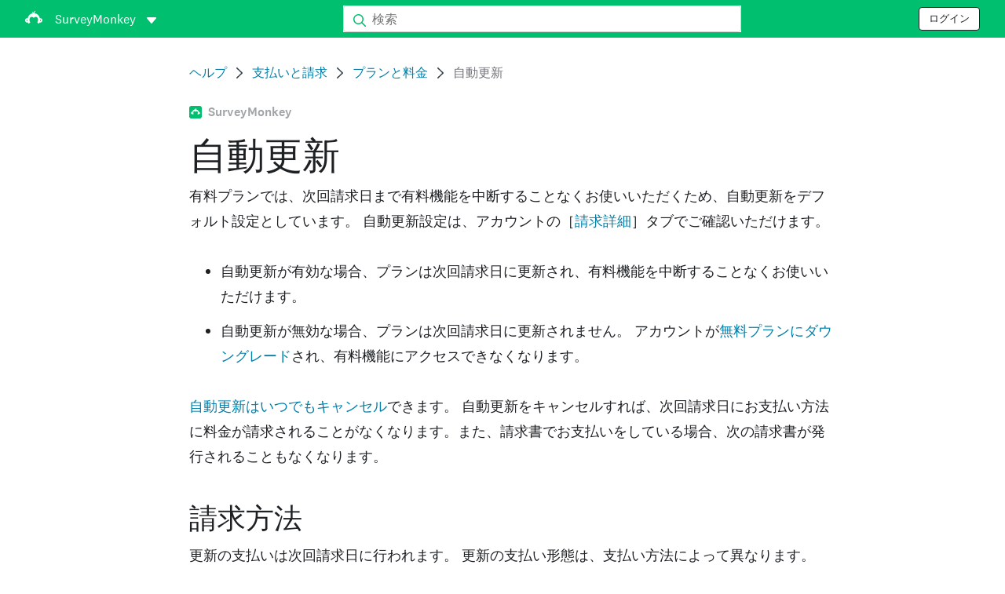

--- FILE ---
content_type: text/html; charset=utf-8
request_url: https://help.surveymonkey.com/ja/surveymonkey/billing/auto-renew/
body_size: 28364
content:

    <!DOCTYPE html>
    <html lang="ja">
        <head>
            <meta charSet="utf-8" />
            <meta name="viewport" content="width=device-width, initial-scale=1" />
            <meta data-rh="true" name="keywords" content="アンケート, アンケート, アンケート, アンケート, 無料のオンラインアンケート, 無料のオンラインアンケート"/><meta data-rh="true" name="robots" content="index, follow"/><meta data-rh="true" name="twitter:card" content="summary_large_image"/><meta data-rh="true" name="twitter:site" content="@SurveyMonkey"/><meta data-rh="true" name="twitter:title" content="自動更新 | SurveyMonkey"/><meta data-rh="true" name="twitter:image" content="https://prod.smassets.net/assets/content/sm/surveymonkey-blog.png"/><meta data-rh="true" name="twitter:description" content="有料プランでは、次回請求日まで有料機能を中断することなくお使いいただくため、自動更新をデフォルト設定としています。 次回請求日の後に、無料プランの利用を中止する場合は、自動更新を無効にすることができます。"/><meta data-rh="true" property="og:title" content="自動更新 | SurveyMonkey"/><meta data-rh="true" property="og:type" content="article"/><meta data-rh="true" property="og:url" content="https://help.surveymonkey.com/ja/surveymonkey/billing/auto-renew/"/><meta data-rh="true" property="og:image" content="https://prod.smassets.net/assets/content/sm/surveymonkey-blog.png"/><meta data-rh="true" property="og:description" content="有料プランでは、次回請求日まで有料機能を中断することなくお使いいただくため、自動更新をデフォルト設定としています。 次回請求日の後に、無料プランの利用を中止する場合は、自動更新を無効にすることができます。"/><meta data-rh="true" property="og:site_name" content="SurveyMonkey"/><meta data-rh="true" data-type="string" class="swiftype" content="有料プランでは、次回請求日まで有料機能を中断することなくお使いいただくため、自動更新をデフォルト設定としています。 次回請求日の後に、無料プランの利用を中止する場合は、自動更新を無効にすることができます。" name="description"/><meta data-rh="true" data-type="string" class="swiftype" content="有料プランでは、次回請求日まで有料機能を中断することなくお使いいただくため、自動更新をデフォルト設定としています。 次回請求日の後に、無料プランの利用を中止する場合は、自動更新を無効にすることができます。" name="excerpt"/><meta data-rh="true" data-type="string" class="swiftype" content="surveymonkey" name="product"/><meta data-rh="true" data-type="string" class="swiftype" content="有料プランでは、次回請求日まで有料機能を中断することなくお使いいただくため、自動更新をデフォルト設定としています。 次回請求日の後に、無料プランの利用を中止する場合は、自動更新を無効にすることができます。" name="snip"/><meta data-rh="true" data-type="string" class="swiftype" content="自動更新" name="title"/><meta data-rh="true" data-type="string" class="swiftype" content="支払いと請求" name="categories"/><meta data-rh="true" data-type="string" class="swiftype" content="プランと料金" name="categories"/>
            <title data-rh="true">自動更新 | SurveyMonkey Help</title>
            <link data-rh="true" rel="canonical" href="https://help.surveymonkey.com/ja/surveymonkey/billing/auto-renew/"/><link data-rh="true" rel="icon" type="image/svg+xml" href="https://prod.smassets.net/assets/static/images/surveymonkey/favicon.svg" color="#00bf6f"/><link data-rh="true" rel="icon" href="https://prod.smassets.net/assets/static/images/surveymonkey/favicon-48.png"/><link data-rh="true" rel="apple-touch-icon" href="https://prod.smassets.net/assets/static/images/surveymonkey/favicon-180.png"/><link data-rh="true" rel="manifest" href="https://prod.smassets.net/assets/static/images/surveymonkey/manifest.webmanifest"/><link data-rh="true" rel="alternate" href="https://help.surveymonkey.com/en/surveymonkey/billing/auto-renew/" hreflang="en-US"/><link data-rh="true" rel="alternate" href="https://help.surveymonkey.com/de/surveymonkey/billing/auto-renew/" hreflang="de"/><link data-rh="true" rel="alternate" href="https://help.surveymonkey.com/fr/surveymonkey/billing/auto-renew/" hreflang="fr"/><link data-rh="true" rel="alternate" href="https://help.surveymonkey.com/nl/surveymonkey/billing/auto-renew/" hreflang="nl"/><link data-rh="true" rel="alternate" href="https://help.surveymonkey.com/es-la/surveymonkey/billing/auto-renew/" hreflang="es"/><link data-rh="true" rel="alternate" href="https://help.surveymonkey.com/pt-br/surveymonkey/billing/auto-renew/" hreflang="pt"/><link data-rh="true" rel="alternate" href="https://help.surveymonkey.com/it/surveymonkey/billing/auto-renew/" hreflang="it"/><link data-rh="true" rel="alternate" href="https://help.surveymonkey.com/ja/surveymonkey/billing/auto-renew/" hreflang="ja"/><link data-rh="true" rel="alternate" href="https://help.surveymonkey.com/ko/surveymonkey/billing/auto-renew/" hreflang="ko"/><link data-rh="true" rel="alternate" href="https://help.surveymonkey.com/ru/surveymonkey/billing/auto-renew/" hreflang="ru"/><link data-rh="true" rel="alternate" href="https://help.surveymonkey.com/tr/surveymonkey/billing/auto-renew/" hreflang="tr"/><link data-rh="true" rel="alternate" href="https://help.surveymonkey.com/zh/surveymonkey/billing/auto-renew/" hreflang="zh"/><link data-rh="true" rel="alternate" href="https://help.surveymonkey.com/da/surveymonkey/billing/auto-renew/" hreflang="da"/><link data-rh="true" rel="alternate" href="https://help.surveymonkey.com/fi/surveymonkey/billing/auto-renew/" hreflang="fi"/><link data-rh="true" rel="alternate" href="https://help.surveymonkey.com/no/surveymonkey/billing/auto-renew/" hreflang="no"/><link data-rh="true" rel="alternate" href="https://help.surveymonkey.com/sv/surveymonkey/billing/auto-renew/" hreflang="sv"/><link data-rh="true" rel="alternate" href="https://help.surveymonkey.com/en/surveymonkey/billing/auto-renew/" hreflang="x-default"/>
            <script data-rh="true" type="application/ld+json">{"@context":"https://schema.org","@type":"Organization","name":"SurveyMonkey","logo":"https://prod.smassets.net/assets/static/images/surveymonkey/surveymonkey-seo-logo.png","foundingDate":"1999","description":"SurveyMonkeyは、ユーザーや組織がアンケートを簡単にカスタマイズして配信・分析できる、オンラインアンケートとフォームのプラットフォームです。","sameAs":["https://en.wikipedia.org/wiki/SurveyMonkey","https://www.facebook.com/surveymonkey/","https://x.com/surveymonkey","https://www.instagram.com/surveymonkey/","https://www.youtube.com/surveymonkey","https://www.linkedin.com/company/surveymonkey","https://www.wikidata.org/wiki/Q162852"],"alternateName":["surveymonkey","survey monkey","Surveymonkey","Survey Monkey","SVMK, Inc.","Momentive"],"contactPoint":[{"@type":"ContactPoint","url":"https://www.surveymonkey.com/mp/contact-sales/","contactType":"営業・販売"},{"@type":"ContactPoint","url":"https://help.surveymonkey.com/en/contact/","contactType":"カスタマーサポート"}],"@id":"https://jp.surveymonkey.com/#organization","url":"https://jp.surveymonkey.com/"}</script><script data-rh="true" type="application/ld+json">{"@context":"https://schema.org","@type":"BreadcrumbList","itemListElement":[{"@type":"ListItem","position":1,"name":"支払いと請求","item":"https://help.surveymonkey.com/ja/surveymonkey/billing/"},{"@type":"ListItem","position":2,"name":"プランと料金","item":"https://help.surveymonkey.com/ja/surveymonkey/billing/#subscriptions"},{"@type":"ListItem","position":3,"name":"自動更新","item":""}]}</script>
            
            
            <link rel="stylesheet" href="https://prod.smassets.net/assets/website/2.341.1/wds-base-styles.css" />
            <link rel="stylesheet" href="https://prod.smassets.net/assets/website/2.341.1/vendors-wds-icons.css" />
            <link rel="stylesheet" href="https://prod.smassets.net/assets/website/2.341.1/vendors-wds-layout-utilities.css" />
            <link rel="stylesheet" href="https://prod.smassets.net/assets/website/2.341.1/vendors-wds-motion.css" />
            <link rel="stylesheet" href="https://prod.smassets.net/assets/website/2.341.1/vendors-wds-button.css" />
            <link rel="stylesheet" href="https://prod.smassets.net/assets/website/2.341.1/vendors-wds-modal.css" />
            <link rel="stylesheet" href="https://prod.smassets.net/assets/website/2.341.1/vendors-wds-list.css" />
            <link rel="stylesheet" href="https://prod.smassets.net/assets/website/2.341.1/vendors-wds.css" />
            <style type="text/css" id="ssr-global-styles">@font-face { src: url(https://prod.smassets.net/assets/static/fonts/national2/light.woff) format('woff'); font-family: 'National 2'; font-weight: 300; font-display: swap; src: url(https://prod.smassets.net/assets/static/fonts/national2/light.woff2) format('woff2');}@font-face { src: url(https://prod.smassets.net/assets/static/fonts/national2/regular.woff) format('woff'); font-family: 'National 2'; font-weight: 400; font-display: swap; src: url(https://prod.smassets.net/assets/static/fonts/national2/regular.woff2) format('woff2');}@font-face { src: url(https://prod.smassets.net/assets/static/fonts/national2/medium.woff) format('woff'); font-family: 'National 2'; font-weight: 500; font-display: swap; src: url(https://prod.smassets.net/assets/static/fonts/national2/medium.woff2) format('woff2');}html { scroll-behavior: smooth;}* { box-sizing: border-box;}blockquote, figure { margin: 0;}body { color: #1E2124; margin: 0; padding: 0; overflow: -moz-scrollbars-none; font-size: 16px; font-family: 'National 2', 'Helvetica Neue', Helvetica, Arial, 'Hiragino Sans', 'Hiragino Kaku Gothic Pro', '游ゴシック', '游ゴシック体', YuGothic, 'Yu Gothic', 'ＭＳ ゴシック', 'MS Gothic', sans-serif; -webkit-font-smoothing: antialiased;}a { color: inherit; text-decoration: none;}div[class*="smHelp-"] h1, div[class*="smHelp-"] h2, div[class*="smHelp-"] h3, div[class*="smHelp-"] h4, div[class*="smHelp-"] h5, div[class*="smHelp-"] h6 { margin: 0; font-family: 'National 2', 'Helvetica Neue', Helvetica, Arial, 'Hiragino Sans', 'Hiragino Kaku Gothic Pro', '游ゴシック', '游ゴシック体', YuGothic, 'Yu Gothic', 'ＭＳ ゴシック', 'MS Gothic', sans-serif; font-weight: 500;}div[class*="smHelp-"] li, p[class*="smHelp-"] { font-family: 'National 2', 'Helvetica Neue', Helvetica, Arial, 'Hiragino Sans', 'Hiragino Kaku Gothic Pro', '游ゴシック', '游ゴシック体', YuGothic, 'Yu Gothic', 'ＭＳ ゴシック', 'MS Gothic', sans-serif;}img { max-width: 100%;}:target { scroll-margin-top: 62px;}@media only screen and (min-width: 992px) { :target { scroll-margin-top: 84px; }}ol, ul { margin-top: 0; margin-bottom: 0;}.noneMarginBottom { margin-bottom: 0;}.xsMarginBottom { margin-bottom: 8px;}@media only screen and (min-width: 768px) { .xsMarginBottom { margin-bottom: 8px; }}@media only screen and (min-width: 992px) { .xsMarginBottom { margin-bottom: 8px; }}.smMarginBottom { margin-bottom: 16px;}@media only screen and (min-width: 768px) { .smMarginBottom { margin-bottom: 16px; }}@media only screen and (min-width: 992px) { .smMarginBottom { margin-bottom: 16px; }}.mdMarginBottom { margin-bottom: 16px;}@media only screen and (min-width: 768px) { .mdMarginBottom { margin-bottom: 24px; }}@media only screen and (min-width: 992px) { .mdMarginBottom { margin-bottom: 32px; }}.lgMarginBottom { margin-bottom: 32px;}@media only screen and (min-width: 768px) { .lgMarginBottom { margin-bottom: 48px; }}@media only screen and (min-width: 992px) { .lgMarginBottom { margin-bottom: 64px; }}.xlMarginBottom { margin-bottom: 32px;}@media only screen and (min-width: 768px) { .xlMarginBottom { margin-bottom: 64px; }}@media only screen and (min-width: 992px) { .xlMarginBottom { margin-bottom: 96px; }}.jbMarginBottom { margin-bottom: 64px;}@media only screen and (min-width: 768px) { .jbMarginBottom { margin-bottom: 96px; }}@media only screen and (min-width: 992px) { .jbMarginBottom { margin-bottom: 128px; }}.noneMarginTop { margin-top: 0;}.xsMarginTop { margin-top: 8px;}@media only screen and (min-width: 768px) { .xsMarginTop { margin-top: 8px; }}@media only screen and (min-width: 992px) { .xsMarginTop { margin-top: 8px; }}.smMarginTop { margin-top: 16px;}@media only screen and (min-width: 768px) { .smMarginTop { margin-top: 16px; }}@media only screen and (min-width: 992px) { .smMarginTop { margin-top: 16px; }}.mdMarginTop { margin-top: 16px;}@media only screen and (min-width: 768px) { .mdMarginTop { margin-top: 24px; }}@media only screen and (min-width: 992px) { .mdMarginTop { margin-top: 32px; }}.lgMarginTop { margin-top: 32px;}@media only screen and (min-width: 768px) { .lgMarginTop { margin-top: 48px; }}@media only screen and (min-width: 992px) { .lgMarginTop { margin-top: 64px; }}.xlMarginTop { margin-top: 32px;}@media only screen and (min-width: 768px) { .xlMarginTop { margin-top: 64px; }}@media only screen and (min-width: 992px) { .xlMarginTop { margin-top: 96px; }}.jbMarginTop { margin-top: 64px;}@media only screen and (min-width: 768px) { .jbMarginTop { margin-top: 96px; }}@media only screen and (min-width: 992px) { .jbMarginTop { margin-top: 128px; }}.nonePaddingBottom { padding-bottom: 0;}.xsPaddingBottom { padding-bottom: 8px;}@media only screen and (min-width: 768px) { .xsPaddingBottom { padding-bottom: 8px; }}@media only screen and (min-width: 992px) { .xsPaddingBottom { padding-bottom: 8px; }}.smPaddingBottom { padding-bottom: 16px;}@media only screen and (min-width: 768px) { .smPaddingBottom { padding-bottom: 16px; }}@media only screen and (min-width: 992px) { .smPaddingBottom { padding-bottom: 16px; }}.mdPaddingBottom { padding-bottom: 16px;}@media only screen and (min-width: 768px) { .mdPaddingBottom { padding-bottom: 24px; }}@media only screen and (min-width: 992px) { .mdPaddingBottom { padding-bottom: 32px; }}.lgPaddingBottom { padding-bottom: 32px;}@media only screen and (min-width: 768px) { .lgPaddingBottom { padding-bottom: 48px; }}@media only screen and (min-width: 992px) { .lgPaddingBottom { padding-bottom: 64px; }}.xlPaddingBottom { padding-bottom: 32px;}@media only screen and (min-width: 768px) { .xlPaddingBottom { padding-bottom: 64px; }}@media only screen and (min-width: 992px) { .xlPaddingBottom { padding-bottom: 96px; }}.jbPaddingBottom { padding-bottom: 64px;}@media only screen and (min-width: 768px) { .jbPaddingBottom { padding-bottom: 96px; }}@media only screen and (min-width: 992px) { .jbPaddingBottom { padding-bottom: 128px; }}.nonePaddingTop { padding-top: 0;}.xsPaddingTop { padding-top: 8px;}@media only screen and (min-width: 768px) { .xsPaddingTop { padding-top: 8px; }}@media only screen and (min-width: 992px) { .xsPaddingTop { padding-top: 8px; }}.smPaddingTop { padding-top: 16px;}@media only screen and (min-width: 768px) { .smPaddingTop { padding-top: 16px; }}@media only screen and (min-width: 992px) { .smPaddingTop { padding-top: 16px; }}.mdPaddingTop { padding-top: 16px;}@media only screen and (min-width: 768px) { .mdPaddingTop { padding-top: 24px; }}@media only screen and (min-width: 992px) { .mdPaddingTop { padding-top: 32px; }}.lgPaddingTop { padding-top: 32px;}@media only screen and (min-width: 768px) { .lgPaddingTop { padding-top: 48px; }}@media only screen and (min-width: 992px) { .lgPaddingTop { padding-top: 64px; }}.xlPaddingTop { padding-top: 32px;}@media only screen and (min-width: 768px) { .xlPaddingTop { padding-top: 64px; }}@media only screen and (min-width: 992px) { .xlPaddingTop { padding-top: 96px; }}.jbPaddingTop { padding-top: 64px;}@media only screen and (min-width: 768px) { .jbPaddingTop { padding-top: 96px; }}@media only screen and (min-width: 992px) { .jbPaddingTop { padding-top: 128px; }}.xsGap { margin-right: 8px;}.smGap { margin-right: 16px;}.mdGap { margin-right: 32px;}.lgGap { margin-right: 64px;}.xlGap { margin-right: 96px;}.jbGap { margin-right: 128px;}</style>
            <style type="text/css" id="ssr-page-styles">.smHelp-mdsGridPlusContainer-0-2-39 { width: 100%; margin: 0; display: flex; padding: 0; box-sizing: border-box; list-style: none; margin-left: auto; margin-right: auto; flex-direction: column;}@media (min-width: 0px) { .smHelp-mdsGridPlusContainer-0-2-39 { max-width: none; }}@media (min-width: 576px) { .smHelp-mdsGridPlusContainer-0-2-39 { }}@media (min-width: 768px) { .smHelp-mdsGridPlusContainer-0-2-39 { }}@media (min-width: 992px) { .smHelp-mdsGridPlusContainer-0-2-39 { }}@media (min-width: 1200px) { .smHelp-mdsGridPlusContainer-0-2-39 { }} .smHelp-mdsGridPlus-0-2-40 { display: flex; flex-wrap: wrap; box-sizing: border-box; flex-direction: row; }@media (min-width: 0px) { .smHelp-mdsGridPlus-0-2-40 { }}@media (min-width: 576px) { .smHelp-mdsGridPlus-0-2-40 { }}@media (min-width: 768px) { .smHelp-mdsGridPlus-0-2-40 { }}@media (min-width: 992px) { .smHelp-mdsGridPlus-0-2-40 { }}@media (min-width: 1200px) { .smHelp-mdsGridPlus-0-2-40 { }} .smHelp-mdsGridPlusContainer-d5-0-2-41 { }@media (min-width: 0px) { .smHelp-mdsGridPlusContainer-d5-0-2-41 { padding-left: 16px; padding-right: 16px; }}@media (min-width: 576px) { .smHelp-mdsGridPlusContainer-d5-0-2-41 { padding-left: 32px; padding-right: 32px; }}@media (min-width: 768px) { .smHelp-mdsGridPlusContainer-d5-0-2-41 { padding-left: 32px; padding-right: 32px; }}@media (min-width: 992px) { .smHelp-mdsGridPlusContainer-d5-0-2-41 { padding-left: 32px; padding-right: 32px; }}@media (min-width: 1200px) { .smHelp-mdsGridPlusContainer-d5-0-2-41 { max-width: 1400px; padding-left: 32px; padding-right: 32px; }} .smHelp-mdsGridPlus-d11-0-2-42 { }@media (min-width: 0px) { .smHelp-mdsGridPlus-d11-0-2-42 { }}@media (min-width: 576px) { .smHelp-mdsGridPlus-d11-0-2-42 { }}@media (min-width: 768px) { .smHelp-mdsGridPlus-d11-0-2-42 { }}@media (min-width: 992px) { .smHelp-mdsGridPlus-d11-0-2-42 { }}@media (min-width: 1200px) { .smHelp-mdsGridPlus-d11-0-2-42 { }} .smHelp-mdsGridPlusContainer-d17-0-2-56 { }@media (min-width: 0px) { .smHelp-mdsGridPlusContainer-d17-0-2-56 { }}@media (min-width: 576px) { .smHelp-mdsGridPlusContainer-d17-0-2-56 { }}@media (min-width: 768px) { .smHelp-mdsGridPlusContainer-d17-0-2-56 { }}@media (min-width: 992px) { .smHelp-mdsGridPlusContainer-d17-0-2-56 { }}@media (min-width: 1200px) { .smHelp-mdsGridPlusContainer-d17-0-2-56 { max-width: 1400px; }} .smHelp-mdsGridPlus-d23-0-2-57 { }@media (min-width: 0px) { .smHelp-mdsGridPlus-d23-0-2-57 { margin-left: -8px; margin-right: -8px; }}@media (min-width: 576px) { .smHelp-mdsGridPlus-d23-0-2-57 { margin-left: -12px; margin-right: -12px; }}@media (min-width: 768px) { .smHelp-mdsGridPlus-d23-0-2-57 { margin-left: -12px; margin-right: -12px; }}@media (min-width: 992px) { .smHelp-mdsGridPlus-d23-0-2-57 { margin-left: -12px; margin-right: -12px; }}@media (min-width: 1200px) { .smHelp-mdsGridPlus-d23-0-2-57 { margin-left: -12px; margin-right: -12px; }} .smHelp-mdsGridPlusContainer-d29-0-2-102 { }@media (min-width: 0px) { .smHelp-mdsGridPlusContainer-d29-0-2-102 { }}@media (min-width: 576px) { .smHelp-mdsGridPlusContainer-d29-0-2-102 { }}@media (min-width: 768px) { .smHelp-mdsGridPlusContainer-d29-0-2-102 { }}@media (min-width: 992px) { .smHelp-mdsGridPlusContainer-d29-0-2-102 { }}@media (min-width: 1200px) { .smHelp-mdsGridPlusContainer-d29-0-2-102 { max-width: 1400px; }} .smHelp-mdsGridPlus-d35-0-2-103 { }@media (min-width: 0px) { .smHelp-mdsGridPlus-d35-0-2-103 { }}@media (min-width: 576px) { .smHelp-mdsGridPlus-d35-0-2-103 { }}@media (min-width: 768px) { .smHelp-mdsGridPlus-d35-0-2-103 { }}@media (min-width: 992px) { .smHelp-mdsGridPlus-d35-0-2-103 { }}@media (min-width: 1200px) { .smHelp-mdsGridPlus-d35-0-2-103 { }} .smHelp-mdsGridPlusContainer-d41-0-2-110 { }@media (min-width: 0px) { .smHelp-mdsGridPlusContainer-d41-0-2-110 { }}@media (min-width: 576px) { .smHelp-mdsGridPlusContainer-d41-0-2-110 { }}@media (min-width: 768px) { .smHelp-mdsGridPlusContainer-d41-0-2-110 { }}@media (min-width: 992px) { .smHelp-mdsGridPlusContainer-d41-0-2-110 { }}@media (min-width: 1200px) { .smHelp-mdsGridPlusContainer-d41-0-2-110 { max-width: 1400px; }} .smHelp-mdsGridPlus-d47-0-2-111 { }@media (min-width: 0px) { .smHelp-mdsGridPlus-d47-0-2-111 { }}@media (min-width: 576px) { .smHelp-mdsGridPlus-d47-0-2-111 { }}@media (min-width: 768px) { .smHelp-mdsGridPlus-d47-0-2-111 { }}@media (min-width: 992px) { .smHelp-mdsGridPlus-d47-0-2-111 { }}@media (min-width: 1200px) { .smHelp-mdsGridPlus-d47-0-2-111 { }} .smHelp-mdsGridPlusContainer-d53-0-2-121 { }@media (min-width: 0px) { .smHelp-mdsGridPlusContainer-d53-0-2-121 { }}@media (min-width: 576px) { .smHelp-mdsGridPlusContainer-d53-0-2-121 { }}@media (min-width: 768px) { .smHelp-mdsGridPlusContainer-d53-0-2-121 { }}@media (min-width: 992px) { .smHelp-mdsGridPlusContainer-d53-0-2-121 { }}@media (min-width: 1200px) { .smHelp-mdsGridPlusContainer-d53-0-2-121 { max-width: 1400px; }} .smHelp-mdsGridPlus-d59-0-2-122 { }@media (min-width: 0px) { .smHelp-mdsGridPlus-d59-0-2-122 { }}@media (min-width: 576px) { .smHelp-mdsGridPlus-d59-0-2-122 { }}@media (min-width: 768px) { .smHelp-mdsGridPlus-d59-0-2-122 { }}@media (min-width: 992px) { .smHelp-mdsGridPlus-d59-0-2-122 { }}@media (min-width: 1200px) { .smHelp-mdsGridPlus-d59-0-2-122 { }} .smHelp-mdsGridPlusContainer-d65-0-2-136 { }@media (min-width: 0px) { .smHelp-mdsGridPlusContainer-d65-0-2-136 { }}@media (min-width: 576px) { .smHelp-mdsGridPlusContainer-d65-0-2-136 { }}@media (min-width: 768px) { .smHelp-mdsGridPlusContainer-d65-0-2-136 { }}@media (min-width: 992px) { .smHelp-mdsGridPlusContainer-d65-0-2-136 { }}@media (min-width: 1200px) { .smHelp-mdsGridPlusContainer-d65-0-2-136 { max-width: 1400px; }} .smHelp-mdsGridPlus-d71-0-2-137 { }@media (min-width: 0px) { .smHelp-mdsGridPlus-d71-0-2-137 { }}@media (min-width: 576px) { .smHelp-mdsGridPlus-d71-0-2-137 { }}@media (min-width: 768px) { .smHelp-mdsGridPlus-d71-0-2-137 { }}@media (min-width: 992px) { .smHelp-mdsGridPlus-d71-0-2-137 { }}@media (min-width: 1200px) { .smHelp-mdsGridPlus-d71-0-2-137 { }} .smHelp-mdsGridPlusContainer-d77-0-2-146 { }@media (min-width: 0px) { .smHelp-mdsGridPlusContainer-d77-0-2-146 { }}@media (min-width: 576px) { .smHelp-mdsGridPlusContainer-d77-0-2-146 { }}@media (min-width: 768px) { .smHelp-mdsGridPlusContainer-d77-0-2-146 { }}@media (min-width: 992px) { .smHelp-mdsGridPlusContainer-d77-0-2-146 { }}@media (min-width: 1200px) { .smHelp-mdsGridPlusContainer-d77-0-2-146 { max-width: 1400px; }} .smHelp-mdsGridPlus-d83-0-2-147 { }@media (min-width: 0px) { .smHelp-mdsGridPlus-d83-0-2-147 { }}@media (min-width: 576px) { .smHelp-mdsGridPlus-d83-0-2-147 { }}@media (min-width: 768px) { .smHelp-mdsGridPlus-d83-0-2-147 { }}@media (min-width: 992px) { .smHelp-mdsGridPlus-d83-0-2-147 { }}@media (min-width: 1200px) { .smHelp-mdsGridPlus-d83-0-2-147 { }} .smHelp-mdsGridPlusContainer-d89-0-2-154 { }@media (min-width: 0px) { .smHelp-mdsGridPlusContainer-d89-0-2-154 { }}@media (min-width: 576px) { .smHelp-mdsGridPlusContainer-d89-0-2-154 { }}@media (min-width: 768px) { .smHelp-mdsGridPlusContainer-d89-0-2-154 { }}@media (min-width: 992px) { .smHelp-mdsGridPlusContainer-d89-0-2-154 { }}@media (min-width: 1200px) { .smHelp-mdsGridPlusContainer-d89-0-2-154 { max-width: 1400px; }} .smHelp-mdsGridPlus-d95-0-2-155 { }@media (min-width: 0px) { .smHelp-mdsGridPlus-d95-0-2-155 { }}@media (min-width: 576px) { .smHelp-mdsGridPlus-d95-0-2-155 { }}@media (min-width: 768px) { .smHelp-mdsGridPlus-d95-0-2-155 { }}@media (min-width: 992px) { .smHelp-mdsGridPlus-d95-0-2-155 { }}@media (min-width: 1200px) { .smHelp-mdsGridPlus-d95-0-2-155 { }} .smHelp-mdsGridPlusContainer-d101-0-2-164 { }@media (min-width: 0px) { .smHelp-mdsGridPlusContainer-d101-0-2-164 { }}@media (min-width: 576px) { .smHelp-mdsGridPlusContainer-d101-0-2-164 { }}@media (min-width: 768px) { .smHelp-mdsGridPlusContainer-d101-0-2-164 { }}@media (min-width: 992px) { .smHelp-mdsGridPlusContainer-d101-0-2-164 { }}@media (min-width: 1200px) { .smHelp-mdsGridPlusContainer-d101-0-2-164 { max-width: 1400px; }} .smHelp-mdsGridPlus-d107-0-2-165 { }@media (min-width: 0px) { .smHelp-mdsGridPlus-d107-0-2-165 { }}@media (min-width: 576px) { .smHelp-mdsGridPlus-d107-0-2-165 { }}@media (min-width: 768px) { .smHelp-mdsGridPlus-d107-0-2-165 { }}@media (min-width: 992px) { .smHelp-mdsGridPlus-d107-0-2-165 { }}@media (min-width: 1200px) { .smHelp-mdsGridPlus-d107-0-2-165 { }} .smHelp-mdsGridPlusContainer-d113-0-2-176 { }@media (min-width: 0px) { .smHelp-mdsGridPlusContainer-d113-0-2-176 { }}@media (min-width: 576px) { .smHelp-mdsGridPlusContainer-d113-0-2-176 { }}@media (min-width: 768px) { .smHelp-mdsGridPlusContainer-d113-0-2-176 { }}@media (min-width: 992px) { .smHelp-mdsGridPlusContainer-d113-0-2-176 { }}@media (min-width: 1200px) { .smHelp-mdsGridPlusContainer-d113-0-2-176 { }} .smHelp-mdsGridPlus-d119-0-2-177 { }@media (min-width: 0px) { .smHelp-mdsGridPlus-d119-0-2-177 { }}@media (min-width: 576px) { .smHelp-mdsGridPlus-d119-0-2-177 { }}@media (min-width: 768px) { .smHelp-mdsGridPlus-d119-0-2-177 { }}@media (min-width: 992px) { .smHelp-mdsGridPlus-d119-0-2-177 { }}@media (min-width: 1200px) { .smHelp-mdsGridPlus-d119-0-2-177 { }} .smHelp-mdsGridPlusContainer-d125-0-2-193 { }@media (min-width: 0px) { .smHelp-mdsGridPlusContainer-d125-0-2-193 { }}@media (min-width: 576px) { .smHelp-mdsGridPlusContainer-d125-0-2-193 { }}@media (min-width: 768px) { .smHelp-mdsGridPlusContainer-d125-0-2-193 { }}@media (min-width: 992px) { .smHelp-mdsGridPlusContainer-d125-0-2-193 { }}@media (min-width: 1200px) { .smHelp-mdsGridPlusContainer-d125-0-2-193 { max-width: 1400px; }} .smHelp-mdsGridPlus-d131-0-2-194 { }@media (min-width: 0px) { .smHelp-mdsGridPlus-d131-0-2-194 { }}@media (min-width: 576px) { .smHelp-mdsGridPlus-d131-0-2-194 { }}@media (min-width: 768px) { .smHelp-mdsGridPlus-d131-0-2-194 { }}@media (min-width: 992px) { .smHelp-mdsGridPlus-d131-0-2-194 { }}@media (min-width: 1200px) { .smHelp-mdsGridPlus-d131-0-2-194 { }} .smHelp-mdsGridPlusContainer-d137-0-2-200 { }@media (min-width: 0px) { .smHelp-mdsGridPlusContainer-d137-0-2-200 { }}@media (min-width: 576px) { .smHelp-mdsGridPlusContainer-d137-0-2-200 { }}@media (min-width: 768px) { .smHelp-mdsGridPlusContainer-d137-0-2-200 { }}@media (min-width: 992px) { .smHelp-mdsGridPlusContainer-d137-0-2-200 { }}@media (min-width: 1200px) { .smHelp-mdsGridPlusContainer-d137-0-2-200 { }} .smHelp-mdsGridPlus-d143-0-2-201 { }@media (min-width: 0px) { .smHelp-mdsGridPlus-d143-0-2-201 { margin-left: -8px; margin-right: -8px; }}@media (min-width: 576px) { .smHelp-mdsGridPlus-d143-0-2-201 { margin-left: -12px; margin-right: -12px; }}@media (min-width: 768px) { .smHelp-mdsGridPlus-d143-0-2-201 { margin-left: -12px; margin-right: -12px; }}@media (min-width: 992px) { .smHelp-mdsGridPlus-d143-0-2-201 { margin-left: -12px; margin-right: -12px; }}@media (min-width: 1200px) { .smHelp-mdsGridPlus-d143-0-2-201 { margin-left: -12px; margin-right: -12px; }} .smHelp-mdsGridPlusContainer-d149-0-2-210 { }@media (min-width: 0px) { .smHelp-mdsGridPlusContainer-d149-0-2-210 { }}@media (min-width: 576px) { .smHelp-mdsGridPlusContainer-d149-0-2-210 { }}@media (min-width: 768px) { .smHelp-mdsGridPlusContainer-d149-0-2-210 { }}@media (min-width: 992px) { .smHelp-mdsGridPlusContainer-d149-0-2-210 { }}@media (min-width: 1200px) { .smHelp-mdsGridPlusContainer-d149-0-2-210 { max-width: 1400px; }} .smHelp-mdsGridPlus-d155-0-2-211 { }@media (min-width: 0px) { .smHelp-mdsGridPlus-d155-0-2-211 { }}@media (min-width: 576px) { .smHelp-mdsGridPlus-d155-0-2-211 { }}@media (min-width: 768px) { .smHelp-mdsGridPlus-d155-0-2-211 { }}@media (min-width: 992px) { .smHelp-mdsGridPlus-d155-0-2-211 { }}@media (min-width: 1200px) { .smHelp-mdsGridPlus-d155-0-2-211 { }} .smHelp-mdsGridPlusContainer-d161-0-2-220 { }@media (min-width: 0px) { .smHelp-mdsGridPlusContainer-d161-0-2-220 { }}@media (min-width: 576px) { .smHelp-mdsGridPlusContainer-d161-0-2-220 { }}@media (min-width: 768px) { .smHelp-mdsGridPlusContainer-d161-0-2-220 { }}@media (min-width: 992px) { .smHelp-mdsGridPlusContainer-d161-0-2-220 { }}@media (min-width: 1200px) { .smHelp-mdsGridPlusContainer-d161-0-2-220 { max-width: 1400px; }} .smHelp-mdsGridPlus-d167-0-2-221 { }@media (min-width: 0px) { .smHelp-mdsGridPlus-d167-0-2-221 { }}@media (min-width: 576px) { .smHelp-mdsGridPlus-d167-0-2-221 { }}@media (min-width: 768px) { .smHelp-mdsGridPlus-d167-0-2-221 { }}@media (min-width: 992px) { .smHelp-mdsGridPlus-d167-0-2-221 { }}@media (min-width: 1200px) { .smHelp-mdsGridPlus-d167-0-2-221 { }} .smHelp-mdsGridPlusContainer-d173-0-2-229 { }@media (min-width: 0px) { .smHelp-mdsGridPlusContainer-d173-0-2-229 { }}@media (min-width: 576px) { .smHelp-mdsGridPlusContainer-d173-0-2-229 { }}@media (min-width: 768px) { .smHelp-mdsGridPlusContainer-d173-0-2-229 { }}@media (min-width: 992px) { .smHelp-mdsGridPlusContainer-d173-0-2-229 { }}@media (min-width: 1200px) { .smHelp-mdsGridPlusContainer-d173-0-2-229 { max-width: 1400px; }} .smHelp-mdsGridPlus-d179-0-2-230 { }@media (min-width: 0px) { .smHelp-mdsGridPlus-d179-0-2-230 { }}@media (min-width: 576px) { .smHelp-mdsGridPlus-d179-0-2-230 { }}@media (min-width: 768px) { .smHelp-mdsGridPlus-d179-0-2-230 { }}@media (min-width: 992px) { .smHelp-mdsGridPlus-d179-0-2-230 { }}@media (min-width: 1200px) { .smHelp-mdsGridPlus-d179-0-2-230 { }} .smHelp-mdsGridPlusContainer-d185-0-2-237 { }@media (min-width: 0px) { .smHelp-mdsGridPlusContainer-d185-0-2-237 { }}@media (min-width: 576px) { .smHelp-mdsGridPlusContainer-d185-0-2-237 { }}@media (min-width: 768px) { .smHelp-mdsGridPlusContainer-d185-0-2-237 { }}@media (min-width: 992px) { .smHelp-mdsGridPlusContainer-d185-0-2-237 { }}@media (min-width: 1200px) { .smHelp-mdsGridPlusContainer-d185-0-2-237 { max-width: 1400px; }} .smHelp-mdsGridPlus-d191-0-2-238 { }@media (min-width: 0px) { .smHelp-mdsGridPlus-d191-0-2-238 { }}@media (min-width: 576px) { .smHelp-mdsGridPlus-d191-0-2-238 { }}@media (min-width: 768px) { .smHelp-mdsGridPlus-d191-0-2-238 { }}@media (min-width: 992px) { .smHelp-mdsGridPlus-d191-0-2-238 { }}@media (min-width: 1200px) { .smHelp-mdsGridPlus-d191-0-2-238 { }} .smHelp-mdsGridPlusContainer-d197-0-2-247 { }@media (min-width: 0px) { .smHelp-mdsGridPlusContainer-d197-0-2-247 { }}@media (min-width: 576px) { .smHelp-mdsGridPlusContainer-d197-0-2-247 { }}@media (min-width: 768px) { .smHelp-mdsGridPlusContainer-d197-0-2-247 { }}@media (min-width: 992px) { .smHelp-mdsGridPlusContainer-d197-0-2-247 { }}@media (min-width: 1200px) { .smHelp-mdsGridPlusContainer-d197-0-2-247 { max-width: 1400px; }} .smHelp-mdsGridPlus-d203-0-2-248 { }@media (min-width: 0px) { .smHelp-mdsGridPlus-d203-0-2-248 { }}@media (min-width: 576px) { .smHelp-mdsGridPlus-d203-0-2-248 { }}@media (min-width: 768px) { .smHelp-mdsGridPlus-d203-0-2-248 { }}@media (min-width: 992px) { .smHelp-mdsGridPlus-d203-0-2-248 { }}@media (min-width: 1200px) { .smHelp-mdsGridPlus-d203-0-2-248 { }} .smHelp-mdsGridPlusContainer-d209-0-2-255 { }@media (min-width: 0px) { .smHelp-mdsGridPlusContainer-d209-0-2-255 { }}@media (min-width: 576px) { .smHelp-mdsGridPlusContainer-d209-0-2-255 { }}@media (min-width: 768px) { .smHelp-mdsGridPlusContainer-d209-0-2-255 { }}@media (min-width: 992px) { .smHelp-mdsGridPlusContainer-d209-0-2-255 { }}@media (min-width: 1200px) { .smHelp-mdsGridPlusContainer-d209-0-2-255 { max-width: 1400px; }} .smHelp-mdsGridPlus-d215-0-2-256 { }@media (min-width: 0px) { .smHelp-mdsGridPlus-d215-0-2-256 { }}@media (min-width: 576px) { .smHelp-mdsGridPlus-d215-0-2-256 { }}@media (min-width: 768px) { .smHelp-mdsGridPlus-d215-0-2-256 { }}@media (min-width: 992px) { .smHelp-mdsGridPlus-d215-0-2-256 { }}@media (min-width: 1200px) { .smHelp-mdsGridPlus-d215-0-2-256 { }} .smHelp-mdsGridPlusContainer-d221-0-2-265 { }@media (min-width: 0px) { .smHelp-mdsGridPlusContainer-d221-0-2-265 { }}@media (min-width: 576px) { .smHelp-mdsGridPlusContainer-d221-0-2-265 { }}@media (min-width: 768px) { .smHelp-mdsGridPlusContainer-d221-0-2-265 { }}@media (min-width: 992px) { .smHelp-mdsGridPlusContainer-d221-0-2-265 { }}@media (min-width: 1200px) { .smHelp-mdsGridPlusContainer-d221-0-2-265 { max-width: 1400px; }} .smHelp-mdsGridPlus-d227-0-2-266 { }@media (min-width: 0px) { .smHelp-mdsGridPlus-d227-0-2-266 { }}@media (min-width: 576px) { .smHelp-mdsGridPlus-d227-0-2-266 { }}@media (min-width: 768px) { .smHelp-mdsGridPlus-d227-0-2-266 { }}@media (min-width: 992px) { .smHelp-mdsGridPlus-d227-0-2-266 { }}@media (min-width: 1200px) { .smHelp-mdsGridPlus-d227-0-2-266 { }} .smHelp-mdsGridPlusContainer-d233-0-2-274 { }@media (min-width: 0px) { .smHelp-mdsGridPlusContainer-d233-0-2-274 { }}@media (min-width: 576px) { .smHelp-mdsGridPlusContainer-d233-0-2-274 { }}@media (min-width: 768px) { .smHelp-mdsGridPlusContainer-d233-0-2-274 { }}@media (min-width: 992px) { .smHelp-mdsGridPlusContainer-d233-0-2-274 { }}@media (min-width: 1200px) { .smHelp-mdsGridPlusContainer-d233-0-2-274 { max-width: 1400px; }} .smHelp-mdsGridPlus-d239-0-2-275 { }@media (min-width: 0px) { .smHelp-mdsGridPlus-d239-0-2-275 { }}@media (min-width: 576px) { .smHelp-mdsGridPlus-d239-0-2-275 { }}@media (min-width: 768px) { .smHelp-mdsGridPlus-d239-0-2-275 { }}@media (min-width: 992px) { .smHelp-mdsGridPlus-d239-0-2-275 { }}@media (min-width: 1200px) { .smHelp-mdsGridPlus-d239-0-2-275 { }} .smHelp-mdsGridPlusContainer-d245-0-2-289 { }@media (min-width: 0px) { .smHelp-mdsGridPlusContainer-d245-0-2-289 { padding-left: 16px; padding-right: 16px; }}@media (min-width: 576px) { .smHelp-mdsGridPlusContainer-d245-0-2-289 { padding-left: 32px; padding-right: 32px; }}@media (min-width: 768px) { .smHelp-mdsGridPlusContainer-d245-0-2-289 { padding-left: 32px; padding-right: 32px; }}@media (min-width: 992px) { .smHelp-mdsGridPlusContainer-d245-0-2-289 { padding-left: 32px; padding-right: 32px; }}@media (min-width: 1200px) { .smHelp-mdsGridPlusContainer-d245-0-2-289 { max-width: 1400px; padding-left: 32px; padding-right: 32px; }} .smHelp-mdsGridPlus-d251-0-2-290 { }@media (min-width: 0px) { .smHelp-mdsGridPlus-d251-0-2-290 { margin-left: -8px; margin-right: -8px; }}@media (min-width: 576px) { .smHelp-mdsGridPlus-d251-0-2-290 { margin-left: -12px; margin-right: -12px; }}@media (min-width: 768px) { .smHelp-mdsGridPlus-d251-0-2-290 { margin-left: -12px; margin-right: -12px; }}@media (min-width: 992px) { .smHelp-mdsGridPlus-d251-0-2-290 { margin-left: -12px; margin-right: -12px; }}@media (min-width: 1200px) { .smHelp-mdsGridPlus-d251-0-2-290 { margin-left: -12px; margin-right: -12px; }} .smHelp-mdsGridPlusContainer-d257-0-2-311 { }@media (min-width: 0px) { .smHelp-mdsGridPlusContainer-d257-0-2-311 { padding-left: 16px; padding-right: 16px; }}@media (min-width: 576px) { .smHelp-mdsGridPlusContainer-d257-0-2-311 { padding-left: 32px; padding-right: 32px; }}@media (min-width: 768px) { .smHelp-mdsGridPlusContainer-d257-0-2-311 { padding-left: 32px; padding-right: 32px; }}@media (min-width: 992px) { .smHelp-mdsGridPlusContainer-d257-0-2-311 { padding-left: 32px; padding-right: 32px; }}@media (min-width: 1200px) { .smHelp-mdsGridPlusContainer-d257-0-2-311 { max-width: 1400px; padding-left: 32px; padding-right: 32px; }} .smHelp-mdsGridPlus-d263-0-2-312 { }@media (min-width: 0px) { .smHelp-mdsGridPlus-d263-0-2-312 { margin-left: -8px; margin-right: -8px; }}@media (min-width: 576px) { .smHelp-mdsGridPlus-d263-0-2-312 { margin-left: -12px; margin-right: -12px; }}@media (min-width: 768px) { .smHelp-mdsGridPlus-d263-0-2-312 { margin-left: -12px; margin-right: -12px; }}@media (min-width: 992px) { .smHelp-mdsGridPlus-d263-0-2-312 { margin-left: -12px; margin-right: -12px; }}@media (min-width: 1200px) { .smHelp-mdsGridPlus-d263-0-2-312 { margin-left: -12px; margin-right: -12px; }} .smHelp-mdsGridPlusContainer-d269-0-2-481 { }@media (min-width: 0px) { .smHelp-mdsGridPlusContainer-d269-0-2-481 { padding-left: 16px; padding-right: 16px; }}@media (min-width: 576px) { .smHelp-mdsGridPlusContainer-d269-0-2-481 { padding-left: 32px; padding-right: 32px; }}@media (min-width: 768px) { .smHelp-mdsGridPlusContainer-d269-0-2-481 { padding-left: 32px; padding-right: 32px; }}@media (min-width: 992px) { .smHelp-mdsGridPlusContainer-d269-0-2-481 { padding-left: 32px; padding-right: 32px; }}@media (min-width: 1200px) { .smHelp-mdsGridPlusContainer-d269-0-2-481 { max-width: 1400px; padding-left: 32px; padding-right: 32px; }} .smHelp-mdsGridPlus-d275-0-2-482 { }@media (min-width: 0px) { .smHelp-mdsGridPlus-d275-0-2-482 { margin-left: -8px; margin-right: -8px; }}@media (min-width: 576px) { .smHelp-mdsGridPlus-d275-0-2-482 { margin-left: -12px; margin-right: -12px; }}@media (min-width: 768px) { .smHelp-mdsGridPlus-d275-0-2-482 { margin-left: -12px; margin-right: -12px; }}@media (min-width: 992px) { .smHelp-mdsGridPlus-d275-0-2-482 { margin-left: -12px; margin-right: -12px; }}@media (min-width: 1200px) { .smHelp-mdsGridPlus-d275-0-2-482 { margin-left: -12px; margin-right: -12px; }} .smHelp-addFlex-0-2-37 { } .smHelp-addFlex-d0-0-2-38 { display: flex; align-items: center; justify-content: space-between; } .smHelp-addFlex-d1-0-2-55 { } .smHelp-addFlex-d2-0-2-101 { display: flex; flex-direction: row; justify-content: center; } .smHelp-addFlex-d3-0-2-109 { display: flex; flex-direction: row; justify-content: center; } .smHelp-addFlex-d4-0-2-120 { display: flex; flex-direction: row; justify-content: center; } .smHelp-addFlex-d5-0-2-135 { display: flex; flex-direction: row; justify-content: center; } .smHelp-addFlex-d6-0-2-145 { display: flex; flex-direction: row; justify-content: center; } .smHelp-addFlex-d7-0-2-153 { display: flex; flex-direction: row; justify-content: center; } .smHelp-addFlex-d8-0-2-163 { display: flex; flex-direction: row; justify-content: center; } .smHelp-addFlex-d9-0-2-175 { display: flex; flex-direction: row; justify-content: center; } .smHelp-addFlex-d10-0-2-192 { display: flex; flex-direction: row; justify-content: center; } .smHelp-addFlex-d11-0-2-199 { display: flex; flex-direction: row; justify-content: center; } .smHelp-addFlex-d12-0-2-209 { display: flex; flex-direction: row; justify-content: center; } .smHelp-addFlex-d13-0-2-219 { display: flex; flex-direction: row; justify-content: center; } .smHelp-addFlex-d14-0-2-228 { display: flex; flex-direction: row; justify-content: center; } .smHelp-addFlex-d15-0-2-236 { display: flex; flex-direction: row; justify-content: center; } .smHelp-addFlex-d16-0-2-246 { display: flex; flex-direction: row; justify-content: center; } .smHelp-addFlex-d17-0-2-254 { display: flex; flex-direction: row; justify-content: center; } .smHelp-addFlex-d18-0-2-264 { display: flex; flex-direction: row; justify-content: center; } .smHelp-addFlex-d19-0-2-273 { display: flex; flex-direction: row; justify-content: center; } .smHelp-addFlex-d20-0-2-288 { display: flex; justify-content: center; } .smHelp-addFlex-d21-0-2-310 { } .smHelp-addFlex-d22-0-2-480 { } .smHelp-mdsGridPlusItem-0-2-45 { flex-grow: 1; max-width: 100%; box-sizing: border-box; flex-basis: 0; }@media (min-width: 0px) { .smHelp-mdsGridPlusItem-0-2-45 { }}@media (min-width: 576px) { .smHelp-mdsGridPlusItem-0-2-45 { }}@media (min-width: 768px) { .smHelp-mdsGridPlusItem-0-2-45 { }}@media (min-width: 992px) { .smHelp-mdsGridPlusItem-0-2-45 { }}@media (min-width: 1200px) { .smHelp-mdsGridPlusItem-0-2-45 { }} .smHelp-mdsGridPlusItem-d0-0-2-46 { }@media (min-width: 0px) { .smHelp-mdsGridPlusItem-d0-0-2-46 { flex: 0 0 16.666666666666664%; max-width: 16.666666666666664%; order: 1; }}@media (min-width: 576px) { .smHelp-mdsGridPlusItem-d0-0-2-46 { }}@media (min-width: 768px) { .smHelp-mdsGridPlusItem-d0-0-2-46 { flex: 0 0 8.333333333333332%; max-width: 8.333333333333332%; order: 1; }}@media (min-width: 992px) { .smHelp-mdsGridPlusItem-d0-0-2-46 { flex: 0 0 25%; max-width: 25%; order: 3; }}@media (min-width: 1200px) { .smHelp-mdsGridPlusItem-d0-0-2-46 { }} .smHelp-mdsGridPlusItem-d6-0-2-50 { }@media (min-width: 0px) { .smHelp-mdsGridPlusItem-d6-0-2-50 { flex: 0 0 66.66666666666666%; max-width: 66.66666666666666%; order: 2; }}@media (min-width: 576px) { .smHelp-mdsGridPlusItem-d6-0-2-50 { }}@media (min-width: 768px) { .smHelp-mdsGridPlusItem-d6-0-2-50 { flex: 0 0 41.66666666666667%; max-width: 41.66666666666667%; order: 2; }}@media (min-width: 992px) { .smHelp-mdsGridPlusItem-d6-0-2-50 { flex: 0 0 33.33333333333333%; max-width: 33.33333333333333%; order: 1; }}@media (min-width: 1200px) { .smHelp-mdsGridPlusItem-d6-0-2-50 { }} .smHelp-mdsGridPlusItem-d12-0-2-53 { }@media (min-width: 0px) { .smHelp-mdsGridPlusItem-d12-0-2-53 { flex: 0 0 100%; max-width: 100%; order: 3; }}@media (min-width: 576px) { .smHelp-mdsGridPlusItem-d12-0-2-53 { }}@media (min-width: 768px) { .smHelp-mdsGridPlusItem-d12-0-2-53 { flex: 0 0 50%; max-width: 50%; order: 2; }}@media (min-width: 992px) { .smHelp-mdsGridPlusItem-d12-0-2-53 { flex: 0 0 41.66666666666667%; max-width: 41.66666666666667%; }}@media (min-width: 1200px) { .smHelp-mdsGridPlusItem-d12-0-2-53 { }} .smHelp-mdsGridPlusItem-d18-0-2-59 { }@media (min-width: 0px) { .smHelp-mdsGridPlusItem-d18-0-2-59 { flex: 0 0 100%; max-width: 100%; padding-left: 8px; padding-right: 8px; }}@media (min-width: 576px) { .smHelp-mdsGridPlusItem-d18-0-2-59 { flex: 0 0 33.33333333333333%; max-width: 33.33333333333333%; padding-left: 12px; padding-right: 12px; }}@media (min-width: 768px) { .smHelp-mdsGridPlusItem-d18-0-2-59 { padding-left: 12px; padding-right: 12px; }}@media (min-width: 992px) { .smHelp-mdsGridPlusItem-d18-0-2-59 { flex: 0 0 25%; max-width: 25%; padding-left: 12px; padding-right: 12px; }}@media (min-width: 1200px) { .smHelp-mdsGridPlusItem-d18-0-2-59 { flex: 0 0 16.666666666666664%; max-width: 16.666666666666664%; padding-left: 12px; padding-right: 12px; }} .smHelp-mdsGridPlusItem-d24-0-2-65 { }@media (min-width: 0px) { .smHelp-mdsGridPlusItem-d24-0-2-65 { flex: 0 0 100%; max-width: 100%; padding-left: 8px; padding-right: 8px; }}@media (min-width: 576px) { .smHelp-mdsGridPlusItem-d24-0-2-65 { flex: 0 0 66.66666666666666%; max-width: 66.66666666666666%; padding-left: 12px; padding-right: 12px; }}@media (min-width: 768px) { .smHelp-mdsGridPlusItem-d24-0-2-65 { padding-left: 12px; padding-right: 12px; }}@media (min-width: 992px) { .smHelp-mdsGridPlusItem-d24-0-2-65 { flex: 0 0 75%; max-width: 75%; padding-left: 12px; padding-right: 12px; }}@media (min-width: 1200px) { .smHelp-mdsGridPlusItem-d24-0-2-65 { flex: 0 0 66.66666666666666%; max-width: 66.66666666666666%; padding-left: 12px; padding-right: 12px; }} .smHelp-mdsGridPlusItem-d30-0-2-105 { }@media (min-width: 0px) { .smHelp-mdsGridPlusItem-d30-0-2-105 { flex: 0 0 100%; max-width: 100%; }}@media (min-width: 576px) { .smHelp-mdsGridPlusItem-d30-0-2-105 { }}@media (min-width: 768px) { .smHelp-mdsGridPlusItem-d30-0-2-105 { }}@media (min-width: 992px) { .smHelp-mdsGridPlusItem-d30-0-2-105 { }}@media (min-width: 1200px) { .smHelp-mdsGridPlusItem-d30-0-2-105 { }} .smHelp-mdsGridPlusItem-d36-0-2-113 { }@media (min-width: 0px) { .smHelp-mdsGridPlusItem-d36-0-2-113 { flex: 0 0 100%; max-width: 100%; }}@media (min-width: 576px) { .smHelp-mdsGridPlusItem-d36-0-2-113 { }}@media (min-width: 768px) { .smHelp-mdsGridPlusItem-d36-0-2-113 { }}@media (min-width: 992px) { .smHelp-mdsGridPlusItem-d36-0-2-113 { }}@media (min-width: 1200px) { .smHelp-mdsGridPlusItem-d36-0-2-113 { }} .smHelp-mdsGridPlusItem-d42-0-2-124 { }@media (min-width: 0px) { .smHelp-mdsGridPlusItem-d42-0-2-124 { flex: 0 0 100%; max-width: 100%; }}@media (min-width: 576px) { .smHelp-mdsGridPlusItem-d42-0-2-124 { }}@media (min-width: 768px) { .smHelp-mdsGridPlusItem-d42-0-2-124 { }}@media (min-width: 992px) { .smHelp-mdsGridPlusItem-d42-0-2-124 { }}@media (min-width: 1200px) { .smHelp-mdsGridPlusItem-d42-0-2-124 { }} .smHelp-mdsGridPlusItem-d48-0-2-139 { }@media (min-width: 0px) { .smHelp-mdsGridPlusItem-d48-0-2-139 { flex: 0 0 100%; max-width: 100%; }}@media (min-width: 576px) { .smHelp-mdsGridPlusItem-d48-0-2-139 { }}@media (min-width: 768px) { .smHelp-mdsGridPlusItem-d48-0-2-139 { }}@media (min-width: 992px) { .smHelp-mdsGridPlusItem-d48-0-2-139 { }}@media (min-width: 1200px) { .smHelp-mdsGridPlusItem-d48-0-2-139 { }} .smHelp-mdsGridPlusItem-d54-0-2-149 { }@media (min-width: 0px) { .smHelp-mdsGridPlusItem-d54-0-2-149 { flex: 0 0 100%; max-width: 100%; }}@media (min-width: 576px) { .smHelp-mdsGridPlusItem-d54-0-2-149 { }}@media (min-width: 768px) { .smHelp-mdsGridPlusItem-d54-0-2-149 { }}@media (min-width: 992px) { .smHelp-mdsGridPlusItem-d54-0-2-149 { }}@media (min-width: 1200px) { .smHelp-mdsGridPlusItem-d54-0-2-149 { }} .smHelp-mdsGridPlusItem-d60-0-2-157 { }@media (min-width: 0px) { .smHelp-mdsGridPlusItem-d60-0-2-157 { flex: 0 0 100%; max-width: 100%; }}@media (min-width: 576px) { .smHelp-mdsGridPlusItem-d60-0-2-157 { }}@media (min-width: 768px) { .smHelp-mdsGridPlusItem-d60-0-2-157 { }}@media (min-width: 992px) { .smHelp-mdsGridPlusItem-d60-0-2-157 { }}@media (min-width: 1200px) { .smHelp-mdsGridPlusItem-d60-0-2-157 { }} .smHelp-mdsGridPlusItem-d66-0-2-167 { }@media (min-width: 0px) { .smHelp-mdsGridPlusItem-d66-0-2-167 { flex: 0 0 100%; max-width: 100%; }}@media (min-width: 576px) { .smHelp-mdsGridPlusItem-d66-0-2-167 { }}@media (min-width: 768px) { .smHelp-mdsGridPlusItem-d66-0-2-167 { }}@media (min-width: 992px) { .smHelp-mdsGridPlusItem-d66-0-2-167 { }}@media (min-width: 1200px) { .smHelp-mdsGridPlusItem-d66-0-2-167 { }} .smHelp-mdsGridPlusItem-d72-0-2-179 { }@media (min-width: 0px) { .smHelp-mdsGridPlusItem-d72-0-2-179 { flex: 0 0 100%; max-width: 100%; }}@media (min-width: 576px) { .smHelp-mdsGridPlusItem-d72-0-2-179 { }}@media (min-width: 768px) { .smHelp-mdsGridPlusItem-d72-0-2-179 { }}@media (min-width: 992px) { .smHelp-mdsGridPlusItem-d72-0-2-179 { }}@media (min-width: 1200px) { .smHelp-mdsGridPlusItem-d72-0-2-179 { }} .smHelp-mdsGridPlusItem-d78-0-2-196 { }@media (min-width: 0px) { .smHelp-mdsGridPlusItem-d78-0-2-196 { flex: 0 0 100%; max-width: 100%; }}@media (min-width: 576px) { .smHelp-mdsGridPlusItem-d78-0-2-196 { }}@media (min-width: 768px) { .smHelp-mdsGridPlusItem-d78-0-2-196 { }}@media (min-width: 992px) { .smHelp-mdsGridPlusItem-d78-0-2-196 { }}@media (min-width: 1200px) { .smHelp-mdsGridPlusItem-d78-0-2-196 { }} .smHelp-mdsGridPlusItem-d84-0-2-203 { }@media (min-width: 0px) { .smHelp-mdsGridPlusItem-d84-0-2-203 { flex: 0 0 100%; max-width: 100%; padding-left: 8px; padding-right: 8px; }}@media (min-width: 576px) { .smHelp-mdsGridPlusItem-d84-0-2-203 { padding-left: 12px; padding-right: 12px; }}@media (min-width: 768px) { .smHelp-mdsGridPlusItem-d84-0-2-203 { padding-left: 12px; padding-right: 12px; }}@media (min-width: 992px) { .smHelp-mdsGridPlusItem-d84-0-2-203 { padding-left: 12px; padding-right: 12px; }}@media (min-width: 1200px) { .smHelp-mdsGridPlusItem-d84-0-2-203 { padding-left: 12px; padding-right: 12px; }} .smHelp-mdsGridPlusItem-d90-0-2-213 { }@media (min-width: 0px) { .smHelp-mdsGridPlusItem-d90-0-2-213 { flex: 0 0 100%; max-width: 100%; }}@media (min-width: 576px) { .smHelp-mdsGridPlusItem-d90-0-2-213 { }}@media (min-width: 768px) { .smHelp-mdsGridPlusItem-d90-0-2-213 { }}@media (min-width: 992px) { .smHelp-mdsGridPlusItem-d90-0-2-213 { }}@media (min-width: 1200px) { .smHelp-mdsGridPlusItem-d90-0-2-213 { }} .smHelp-mdsGridPlusItem-d96-0-2-223 { }@media (min-width: 0px) { .smHelp-mdsGridPlusItem-d96-0-2-223 { flex: 0 0 100%; max-width: 100%; }}@media (min-width: 576px) { .smHelp-mdsGridPlusItem-d96-0-2-223 { }}@media (min-width: 768px) { .smHelp-mdsGridPlusItem-d96-0-2-223 { }}@media (min-width: 992px) { .smHelp-mdsGridPlusItem-d96-0-2-223 { }}@media (min-width: 1200px) { .smHelp-mdsGridPlusItem-d96-0-2-223 { }} .smHelp-mdsGridPlusItem-d102-0-2-232 { }@media (min-width: 0px) { .smHelp-mdsGridPlusItem-d102-0-2-232 { flex: 0 0 100%; max-width: 100%; }}@media (min-width: 576px) { .smHelp-mdsGridPlusItem-d102-0-2-232 { }}@media (min-width: 768px) { .smHelp-mdsGridPlusItem-d102-0-2-232 { }}@media (min-width: 992px) { .smHelp-mdsGridPlusItem-d102-0-2-232 { }}@media (min-width: 1200px) { .smHelp-mdsGridPlusItem-d102-0-2-232 { }} .smHelp-mdsGridPlusItem-d108-0-2-240 { }@media (min-width: 0px) { .smHelp-mdsGridPlusItem-d108-0-2-240 { flex: 0 0 100%; max-width: 100%; }}@media (min-width: 576px) { .smHelp-mdsGridPlusItem-d108-0-2-240 { }}@media (min-width: 768px) { .smHelp-mdsGridPlusItem-d108-0-2-240 { }}@media (min-width: 992px) { .smHelp-mdsGridPlusItem-d108-0-2-240 { }}@media (min-width: 1200px) { .smHelp-mdsGridPlusItem-d108-0-2-240 { }} .smHelp-mdsGridPlusItem-d114-0-2-250 { }@media (min-width: 0px) { .smHelp-mdsGridPlusItem-d114-0-2-250 { flex: 0 0 100%; max-width: 100%; }}@media (min-width: 576px) { .smHelp-mdsGridPlusItem-d114-0-2-250 { }}@media (min-width: 768px) { .smHelp-mdsGridPlusItem-d114-0-2-250 { }}@media (min-width: 992px) { .smHelp-mdsGridPlusItem-d114-0-2-250 { }}@media (min-width: 1200px) { .smHelp-mdsGridPlusItem-d114-0-2-250 { }} .smHelp-mdsGridPlusItem-d120-0-2-258 { }@media (min-width: 0px) { .smHelp-mdsGridPlusItem-d120-0-2-258 { flex: 0 0 100%; max-width: 100%; }}@media (min-width: 576px) { .smHelp-mdsGridPlusItem-d120-0-2-258 { }}@media (min-width: 768px) { .smHelp-mdsGridPlusItem-d120-0-2-258 { }}@media (min-width: 992px) { .smHelp-mdsGridPlusItem-d120-0-2-258 { }}@media (min-width: 1200px) { .smHelp-mdsGridPlusItem-d120-0-2-258 { }} .smHelp-mdsGridPlusItem-d126-0-2-268 { }@media (min-width: 0px) { .smHelp-mdsGridPlusItem-d126-0-2-268 { flex: 0 0 100%; max-width: 100%; }}@media (min-width: 576px) { .smHelp-mdsGridPlusItem-d126-0-2-268 { }}@media (min-width: 768px) { .smHelp-mdsGridPlusItem-d126-0-2-268 { }}@media (min-width: 992px) { .smHelp-mdsGridPlusItem-d126-0-2-268 { }}@media (min-width: 1200px) { .smHelp-mdsGridPlusItem-d126-0-2-268 { }} .smHelp-mdsGridPlusItem-d132-0-2-277 { }@media (min-width: 0px) { .smHelp-mdsGridPlusItem-d132-0-2-277 { flex: 0 0 100%; max-width: 100%; }}@media (min-width: 576px) { .smHelp-mdsGridPlusItem-d132-0-2-277 { }}@media (min-width: 768px) { .smHelp-mdsGridPlusItem-d132-0-2-277 { }}@media (min-width: 992px) { .smHelp-mdsGridPlusItem-d132-0-2-277 { }}@media (min-width: 1200px) { .smHelp-mdsGridPlusItem-d132-0-2-277 { }} .smHelp-mdsGridPlusItem-d138-0-2-292 { }@media (min-width: 0px) { .smHelp-mdsGridPlusItem-d138-0-2-292 { flex: 0 0 100%; max-width: 100%; padding-left: 8px; padding-right: 8px; }}@media (min-width: 576px) { .smHelp-mdsGridPlusItem-d138-0-2-292 { padding-left: 12px; padding-right: 12px; }}@media (min-width: 768px) { .smHelp-mdsGridPlusItem-d138-0-2-292 { flex: 0 0 50%; max-width: 50%; padding-left: 12px; padding-right: 12px; }}@media (min-width: 992px) { .smHelp-mdsGridPlusItem-d138-0-2-292 { flex: 0 0 33.33333333333333%; max-width: 33.33333333333333%; padding-left: 12px; padding-right: 12px; }}@media (min-width: 1200px) { .smHelp-mdsGridPlusItem-d138-0-2-292 { padding-left: 12px; padding-right: 12px; }} .smHelp-mdsGridPlusItem-d144-0-2-296 { }@media (min-width: 0px) { .smHelp-mdsGridPlusItem-d144-0-2-296 { flex: 0 0 100%; max-width: 100%; padding-left: 8px; padding-right: 8px; }}@media (min-width: 576px) { .smHelp-mdsGridPlusItem-d144-0-2-296 { padding-left: 12px; padding-right: 12px; }}@media (min-width: 768px) { .smHelp-mdsGridPlusItem-d144-0-2-296 { flex: 0 0 50%; max-width: 50%; padding-left: 12px; padding-right: 12px; }}@media (min-width: 992px) { .smHelp-mdsGridPlusItem-d144-0-2-296 { flex: 0 0 33.33333333333333%; max-width: 33.33333333333333%; padding-left: 12px; padding-right: 12px; }}@media (min-width: 1200px) { .smHelp-mdsGridPlusItem-d144-0-2-296 { padding-left: 12px; padding-right: 12px; }} .smHelp-mdsGridPlusItem-d150-0-2-300 { }@media (min-width: 0px) { .smHelp-mdsGridPlusItem-d150-0-2-300 { flex: 0 0 100%; max-width: 100%; padding-left: 8px; padding-right: 8px; }}@media (min-width: 576px) { .smHelp-mdsGridPlusItem-d150-0-2-300 { padding-left: 12px; padding-right: 12px; }}@media (min-width: 768px) { .smHelp-mdsGridPlusItem-d150-0-2-300 { flex: 0 0 50%; max-width: 50%; padding-left: 12px; padding-right: 12px; }}@media (min-width: 992px) { .smHelp-mdsGridPlusItem-d150-0-2-300 { flex: 0 0 33.33333333333333%; max-width: 33.33333333333333%; padding-left: 12px; padding-right: 12px; }}@media (min-width: 1200px) { .smHelp-mdsGridPlusItem-d150-0-2-300 { padding-left: 12px; padding-right: 12px; }} .smHelp-mdsGridPlusItem-d156-0-2-304 { }@media (min-width: 0px) { .smHelp-mdsGridPlusItem-d156-0-2-304 { flex: 0 0 8.333333333333332%; max-width: 8.333333333333332%; padding-left: 8px; padding-right: 8px; }}@media (min-width: 576px) { .smHelp-mdsGridPlusItem-d156-0-2-304 { padding-left: 12px; padding-right: 12px; }}@media (min-width: 768px) { .smHelp-mdsGridPlusItem-d156-0-2-304 { padding-left: 12px; padding-right: 12px; }}@media (min-width: 992px) { .smHelp-mdsGridPlusItem-d156-0-2-304 { padding-left: 12px; padding-right: 12px; }}@media (min-width: 1200px) { .smHelp-mdsGridPlusItem-d156-0-2-304 { flex: 0 0 16.666666666666664%; max-width: 16.666666666666664%; padding-left: 12px; padding-right: 12px; }} .smHelp-mdsGridPlusItem-d162-0-2-314 { }@media (min-width: 0px) { .smHelp-mdsGridPlusItem-d162-0-2-314 { flex: 0 0 100%; max-width: 100%; padding-left: 8px; padding-right: 8px; }}@media (min-width: 576px) { .smHelp-mdsGridPlusItem-d162-0-2-314 { padding-left: 12px; padding-right: 12px; }}@media (min-width: 768px) { .smHelp-mdsGridPlusItem-d162-0-2-314 { flex: 0 0 50%; max-width: 50%; order: 1; padding-left: 12px; padding-right: 12px; }}@media (min-width: 992px) { .smHelp-mdsGridPlusItem-d162-0-2-314 { flex: 0 0 33.33333333333333%; max-width: 33.33333333333333%; padding-left: 12px; padding-right: 12px; }}@media (min-width: 1200px) { .smHelp-mdsGridPlusItem-d162-0-2-314 { flex: 0 0 16.666666666666664%; max-width: 16.666666666666664%; order: 2; padding-left: 12px; padding-right: 12px; }} .smHelp-mdsGridPlusItem-d168-0-2-318 { }@media (min-width: 0px) { .smHelp-mdsGridPlusItem-d168-0-2-318 { flex: 0 0 100%; max-width: 100%; padding-left: 8px; padding-right: 8px; }}@media (min-width: 576px) { .smHelp-mdsGridPlusItem-d168-0-2-318 { padding-left: 12px; padding-right: 12px; }}@media (min-width: 768px) { .smHelp-mdsGridPlusItem-d168-0-2-318 { flex: 0 0 50%; max-width: 50%; order: 3; padding-left: 12px; padding-right: 12px; }}@media (min-width: 992px) { .smHelp-mdsGridPlusItem-d168-0-2-318 { flex: 0 0 33.33333333333333%; max-width: 33.33333333333333%; order: 2; padding-left: 12px; padding-right: 12px; }}@media (min-width: 1200px) { .smHelp-mdsGridPlusItem-d168-0-2-318 { flex: 0 0 16.666666666666664%; max-width: 16.666666666666664%; order: 3; padding-left: 12px; padding-right: 12px; }} .smHelp-mdsGridPlusItem-d174-0-2-353 { }@media (min-width: 0px) { .smHelp-mdsGridPlusItem-d174-0-2-353 { flex: 0 0 100%; max-width: 100%; padding-left: 8px; padding-right: 8px; }}@media (min-width: 576px) { .smHelp-mdsGridPlusItem-d174-0-2-353 { flex: 0 0 66.66666666666666%; max-width: 66.66666666666666%; padding-left: 12px; padding-right: 12px; }}@media (min-width: 768px) { .smHelp-mdsGridPlusItem-d174-0-2-353 { flex: 0 0 41.66666666666667%; max-width: 41.66666666666667%; order: 4; padding-left: 12px; padding-right: 12px; }}@media (min-width: 992px) { .smHelp-mdsGridPlusItem-d174-0-2-353 { flex: 0 0 33.33333333333333%; max-width: 33.33333333333333%; order: 3; padding-left: 12px; padding-right: 12px; }}@media (min-width: 1200px) { .smHelp-mdsGridPlusItem-d174-0-2-353 { flex: 0 0 16.666666666666664%; max-width: 16.666666666666664%; order: 4; padding-left: 12px; padding-right: 12px; }} .smHelp-mdsGridPlusItem-d180-0-2-409 { }@media (min-width: 0px) { .smHelp-mdsGridPlusItem-d180-0-2-409 { flex: 0 0 50%; max-width: 50%; padding-left: 8px; padding-right: 8px; }}@media (min-width: 576px) { .smHelp-mdsGridPlusItem-d180-0-2-409 { padding-left: 12px; padding-right: 12px; }}@media (min-width: 768px) { .smHelp-mdsGridPlusItem-d180-0-2-409 { order: 2; padding-left: 12px; padding-right: 12px; }}@media (min-width: 992px) { .smHelp-mdsGridPlusItem-d180-0-2-409 { flex: 0 0 33.33333333333333%; max-width: 33.33333333333333%; order: 4; padding-left: 12px; padding-right: 12px; }}@media (min-width: 1200px) { .smHelp-mdsGridPlusItem-d180-0-2-409 { flex: 0 0 8.333333333333332%; max-width: 8.333333333333332%; order: 1; padding-left: 12px; padding-right: 12px; }} .smHelp-mdsGridPlusItem-d186-0-2-411 { }@media (min-width: 0px) { .smHelp-mdsGridPlusItem-d186-0-2-411 { flex: 0 0 100%; max-width: 100%; padding-left: 8px; padding-right: 8px; }}@media (min-width: 576px) { .smHelp-mdsGridPlusItem-d186-0-2-411 { padding-left: 12px; padding-right: 12px; }}@media (min-width: 768px) { .smHelp-mdsGridPlusItem-d186-0-2-411 { flex: 0 0 50%; max-width: 50%; order: 5; padding-left: 12px; padding-right: 12px; }}@media (min-width: 992px) { .smHelp-mdsGridPlusItem-d186-0-2-411 { flex: 0 0 33.33333333333333%; max-width: 33.33333333333333%; padding-left: 12px; padding-right: 12px; }}@media (min-width: 1200px) { .smHelp-mdsGridPlusItem-d186-0-2-411 { flex: 0 0 16.666666666666664%; max-width: 16.666666666666664%; padding-left: 12px; padding-right: 12px; }} .smHelp-mdsGridPlusItem-d192-0-2-446 { }@media (min-width: 0px) { .smHelp-mdsGridPlusItem-d192-0-2-446 { flex: 0 0 100%; max-width: 100%; padding-left: 8px; padding-right: 8px; }}@media (min-width: 576px) { .smHelp-mdsGridPlusItem-d192-0-2-446 { flex: 0 0 50%; max-width: 50%; padding-left: 12px; padding-right: 12px; }}@media (min-width: 768px) { .smHelp-mdsGridPlusItem-d192-0-2-446 { flex: 0 0 33.33333333333333%; max-width: 33.33333333333333%; order: 6; padding-left: 12px; padding-right: 12px; }}@media (min-width: 992px) { .smHelp-mdsGridPlusItem-d192-0-2-446 { padding-left: 12px; padding-right: 12px; }}@media (min-width: 1200px) { .smHelp-mdsGridPlusItem-d192-0-2-446 { flex: 0 0 16.666666666666664%; max-width: 16.666666666666664%; padding-left: 12px; padding-right: 12px; }} .smHelp-mdsGridPlusItem-d198-0-2-484 { }@media (min-width: 0px) { .smHelp-mdsGridPlusItem-d198-0-2-484 { flex: 0 0 100%; max-width: 100%; padding-left: 8px; padding-right: 8px; }}@media (min-width: 576px) { .smHelp-mdsGridPlusItem-d198-0-2-484 { padding-left: 12px; padding-right: 12px; }}@media (min-width: 768px) { .smHelp-mdsGridPlusItem-d198-0-2-484 { flex: 0 0 58.333333333333336%; max-width: 58.333333333333336%; padding-left: 12px; padding-right: 12px; }}@media (min-width: 992px) { .smHelp-mdsGridPlusItem-d198-0-2-484 { flex: 0 0 66.66666666666666%; max-width: 66.66666666666666%; padding-left: 12px; padding-right: 12px; }}@media (min-width: 1200px) { .smHelp-mdsGridPlusItem-d198-0-2-484 { flex: 0 0 75%; max-width: 75%; padding-left: 12px; padding-right: 12px; }} .smHelp-mdsGridPlusItem-d204-0-2-486 { }@media (min-width: 0px) { .smHelp-mdsGridPlusItem-d204-0-2-486 { flex: 0 0 100%; max-width: 100%; padding-left: 8px; padding-right: 8px; }}@media (min-width: 576px) { .smHelp-mdsGridPlusItem-d204-0-2-486 { padding-left: 12px; padding-right: 12px; }}@media (min-width: 768px) { .smHelp-mdsGridPlusItem-d204-0-2-486 { flex: 0 0 41.66666666666667%; max-width: 41.66666666666667%; padding-left: 12px; padding-right: 12px; }}@media (min-width: 992px) { .smHelp-mdsGridPlusItem-d204-0-2-486 { flex: 0 0 33.33333333333333%; max-width: 33.33333333333333%; padding-left: 12px; padding-right: 12px; }}@media (min-width: 1200px) { .smHelp-mdsGridPlusItem-d204-0-2-486 { flex: 0 0 25%; max-width: 25%; padding-left: 12px; padding-right: 12px; }} .smHelp-addFlex-0-2-43 { } .smHelp-addFlex-d0-0-2-44 { display: flex; align-items: center; justify-content: flex-end; } .smHelp-addFlex-d1-0-2-49 { display: flex; justify-content: flex-start; } .smHelp-addFlex-d2-0-2-52 { display: flex; align-items: center; } .smHelp-addFlex-d3-0-2-58 { } .smHelp-addFlex-d4-0-2-64 { } .smHelp-addFlex-d5-0-2-104 { } .smHelp-addFlex-d6-0-2-112 { } .smHelp-addFlex-d7-0-2-123 { } .smHelp-addFlex-d8-0-2-138 { } .smHelp-addFlex-d9-0-2-148 { } .smHelp-addFlex-d10-0-2-156 { } .smHelp-addFlex-d11-0-2-166 { } .smHelp-addFlex-d12-0-2-178 { } .smHelp-addFlex-d13-0-2-195 { } .smHelp-addFlex-d14-0-2-202 { } .smHelp-addFlex-d15-0-2-212 { } .smHelp-addFlex-d16-0-2-222 { } .smHelp-addFlex-d17-0-2-231 { } .smHelp-addFlex-d18-0-2-239 { } .smHelp-addFlex-d19-0-2-249 { } .smHelp-addFlex-d20-0-2-257 { } .smHelp-addFlex-d21-0-2-267 { } .smHelp-addFlex-d22-0-2-276 { } .smHelp-addFlex-d23-0-2-291 { display: flex; } .smHelp-addFlex-d24-0-2-295 { display: flex; } .smHelp-addFlex-d25-0-2-299 { display: flex; } .smHelp-addFlex-d26-0-2-303 { } .smHelp-addFlex-d27-0-2-313 { } .smHelp-addFlex-d28-0-2-317 { } .smHelp-addFlex-d29-0-2-352 { } .smHelp-addFlex-d30-0-2-408 { } .smHelp-addFlex-d31-0-2-410 { } .smHelp-addFlex-d32-0-2-445 { } .smHelp-addFlex-d33-0-2-483 { display: flex; align-items: flex-end; justify-content: flex-start; } .smHelp-addFlex-d34-0-2-485 { display: flex; align-items: flex-end; justify-content: flex-start; } .smHelp-heading-0-2-94 { } .smHelp-headingGradient-0-2-95 { } .smHelp-headingSize-0-2-96 { } .smHelp-headingWithLink-0-2-97 { } .smHelp-headingWithLink-0-2-97 a { color: #007FAA; text-decoration: none; text-decoration-color: #007FAA; } .smHelp-headingWithLink-0-2-97 a:hover { text-decoration: underline; } .smHelp-heading-d0-0-2-98 { color: #A1A4A7; text-align: left; } .smHelp-headingGradient-d1-0-2-99 { color: transparent; background-clip: text; background-image: none; } .smHelp-headingSize-d2-0-2-100 { } .smHelp-headingSize-d2-0-2-100 h5 { font-size: 16px; font-weight: 400; line-height: 26px; letter-spacing: normal; }@media only screen and (min-width: 768px) { .smHelp-headingSize-d2-0-2-100 h5 { font-size: 16px; font-weight: 400; line-height: 26px; letter-spacing: normal; }}@media only screen and (min-width: 992px) { .smHelp-headingSize-d2-0-2-100 h5 { font-size: 16px; font-weight: 400; line-height: 26px; letter-spacing: normal; }} .smHelp-heading-d3-0-2-106 { color: #1E2124; text-align: left; } .smHelp-headingGradient-d4-0-2-107 { color: transparent; background-clip: text; background-image: none; } .smHelp-headingSize-d5-0-2-108 { } .smHelp-headingSize-d5-0-2-108 h1 { font-size: 32px; font-weight: 500; line-height: 40px; letter-spacing: normal; }@media only screen and (min-width: 768px) { .smHelp-headingSize-d5-0-2-108 h1 { font-size: 38px; font-weight: 500; line-height: 42px; letter-spacing: normal; }}@media only screen and (min-width: 992px) { .smHelp-headingSize-d5-0-2-108 h1 { font-size: 48px; font-weight: 500; line-height: 54px; letter-spacing: normal; }} .smHelp-heading-d8-0-2-150 { color: #1E2124; text-align: left; } .smHelp-headingGradient-d9-0-2-151 { color: transparent; background-clip: text; background-image: none; } .smHelp-headingSize-d10-0-2-152 { } .smHelp-headingSize-d10-0-2-152 h2 { font-size: 24px; font-weight: 500; line-height: 32px; letter-spacing: normal; }@media only screen and (min-width: 768px) { .smHelp-headingSize-d10-0-2-152 h2 { font-size: 26px; font-weight: 500; line-height: 36px; letter-spacing: normal; }}@media only screen and (min-width: 992px) { .smHelp-headingSize-d10-0-2-152 h2 { font-size: 36px; font-weight: 500; line-height: 46px; letter-spacing: normal; }} .smHelp-heading-d13-0-2-189 { color: #1E2124; text-align: left; } .smHelp-headingGradient-d14-0-2-190 { color: transparent; background-clip: text; background-image: none; } .smHelp-headingSize-d15-0-2-191 { } .smHelp-headingSize-d15-0-2-191 h2 { font-size: 24px; font-weight: 500; line-height: 32px; letter-spacing: normal; }@media only screen and (min-width: 768px) { .smHelp-headingSize-d15-0-2-191 h2 { font-size: 26px; font-weight: 500; line-height: 36px; letter-spacing: normal; }}@media only screen and (min-width: 992px) { .smHelp-headingSize-d15-0-2-191 h2 { font-size: 36px; font-weight: 500; line-height: 46px; letter-spacing: normal; }} .smHelp-heading-d18-0-2-233 { color: #1E2124; text-align: left; } .smHelp-headingGradient-d19-0-2-234 { color: transparent; background-clip: text; background-image: none; } .smHelp-headingSize-d20-0-2-235 { } .smHelp-headingSize-d20-0-2-235 h2 { font-size: 24px; font-weight: 500; line-height: 32px; letter-spacing: normal; }@media only screen and (min-width: 768px) { .smHelp-headingSize-d20-0-2-235 h2 { font-size: 26px; font-weight: 500; line-height: 36px; letter-spacing: normal; }}@media only screen and (min-width: 992px) { .smHelp-headingSize-d20-0-2-235 h2 { font-size: 36px; font-weight: 500; line-height: 46px; letter-spacing: normal; }} .smHelp-heading-d23-0-2-251 { color: #1E2124; text-align: left; } .smHelp-headingGradient-d24-0-2-252 { color: transparent; background-clip: text; background-image: none; } .smHelp-headingSize-d25-0-2-253 { } .smHelp-headingSize-d25-0-2-253 h2 { font-size: 24px; font-weight: 500; line-height: 32px; letter-spacing: normal; }@media only screen and (min-width: 768px) { .smHelp-headingSize-d25-0-2-253 h2 { font-size: 26px; font-weight: 500; line-height: 36px; letter-spacing: normal; }}@media only screen and (min-width: 992px) { .smHelp-headingSize-d25-0-2-253 h2 { font-size: 36px; font-weight: 500; line-height: 46px; letter-spacing: normal; }} .smHelp-heading-d28-0-2-285 { color: #1E2124; text-align: center; } .smHelp-headingGradient-d29-0-2-286 { color: transparent; background-clip: text; background-image: none; } .smHelp-headingSize-d30-0-2-287 { } .smHelp-headingSize-d30-0-2-287 h2 { font-size: 24px; font-weight: 500; line-height: 32px; letter-spacing: normal; }@media only screen and (min-width: 768px) { .smHelp-headingSize-d30-0-2-287 h2 { font-size: 26px; font-weight: 500; line-height: 36px; letter-spacing: normal; }}@media only screen and (min-width: 992px) { .smHelp-headingSize-d30-0-2-287 h2 { font-size: 36px; font-weight: 500; line-height: 46px; letter-spacing: normal; }} .smHelp-responsiveTypography-0-2-92 { }@media only screen and (min-width: 768px) { .smHelp-responsiveTypography-0-2-92 { }}@media only screen and (min-width: 992px) { .smHelp-responsiveTypography-0-2-92 { }} .smHelp-responsiveTypography-d0-0-2-93 { font-size: 16px; font-weight: 400; letter-spacing: normal; line-height: 26px; }@media only screen and (min-width: 768px) { .smHelp-responsiveTypography-d0-0-2-93 { font-size: 16px; font-weight: 400; letter-spacing: normal; line-height: 26px; }}@media only screen and (min-width: 992px) { .smHelp-responsiveTypography-d0-0-2-93 { font-size: 16px; font-weight: 400; letter-spacing: normal; line-height: 26px; }} .smHelp-responsiveTypography-d3-0-2-119 { font-size: 16px; font-weight: 400; letter-spacing: normal; line-height: 28px; }@media only screen and (min-width: 768px) { .smHelp-responsiveTypography-d3-0-2-119 { font-size: 16px; font-weight: 400; letter-spacing: normal; line-height: 28px; }}@media only screen and (min-width: 992px) { .smHelp-responsiveTypography-d3-0-2-119 { font-size: 18px; font-weight: 400; letter-spacing: normal; line-height: 32px; }} .smHelp-responsiveTypography-d6-0-2-144 { font-size: 16px; font-weight: 400; letter-spacing: normal; line-height: 28px; }@media only screen and (min-width: 768px) { .smHelp-responsiveTypography-d6-0-2-144 { font-size: 16px; font-weight: 400; letter-spacing: normal; line-height: 28px; }}@media only screen and (min-width: 992px) { .smHelp-responsiveTypography-d6-0-2-144 { font-size: 18px; font-weight: 400; letter-spacing: normal; line-height: 32px; }} .smHelp-responsiveTypography-d9-0-2-162 { font-size: 16px; font-weight: 400; letter-spacing: normal; line-height: 28px; }@media only screen and (min-width: 768px) { .smHelp-responsiveTypography-d9-0-2-162 { font-size: 16px; font-weight: 400; letter-spacing: normal; line-height: 28px; }}@media only screen and (min-width: 992px) { .smHelp-responsiveTypography-d9-0-2-162 { font-size: 18px; font-weight: 400; letter-spacing: normal; line-height: 32px; }} .smHelp-responsiveTypography-d12-0-2-188 { font-size: 16px; font-weight: 400; letter-spacing: normal; line-height: 28px; }@media only screen and (min-width: 768px) { .smHelp-responsiveTypography-d12-0-2-188 { font-size: 16px; font-weight: 400; letter-spacing: normal; line-height: 28px; }}@media only screen and (min-width: 992px) { .smHelp-responsiveTypography-d12-0-2-188 { font-size: 18px; font-weight: 400; letter-spacing: normal; line-height: 32px; }} .smHelp-responsiveTypography-d15-0-2-208 { font-size: 16px; font-weight: 400; letter-spacing: normal; line-height: 28px; }@media only screen and (min-width: 768px) { .smHelp-responsiveTypography-d15-0-2-208 { font-size: 16px; font-weight: 400; letter-spacing: normal; line-height: 28px; }}@media only screen and (min-width: 992px) { .smHelp-responsiveTypography-d15-0-2-208 { font-size: 18px; font-weight: 400; letter-spacing: normal; line-height: 32px; }} .smHelp-responsiveTypography-d18-0-2-218 { font-size: 16px; font-weight: 400; letter-spacing: normal; line-height: 28px; }@media only screen and (min-width: 768px) { .smHelp-responsiveTypography-d18-0-2-218 { font-size: 16px; font-weight: 400; letter-spacing: normal; line-height: 28px; }}@media only screen and (min-width: 992px) { .smHelp-responsiveTypography-d18-0-2-218 { font-size: 18px; font-weight: 400; letter-spacing: normal; line-height: 32px; }} .smHelp-responsiveTypography-d21-0-2-245 { font-size: 16px; font-weight: 400; letter-spacing: normal; line-height: 28px; }@media only screen and (min-width: 768px) { .smHelp-responsiveTypography-d21-0-2-245 { font-size: 16px; font-weight: 400; letter-spacing: normal; line-height: 28px; }}@media only screen and (min-width: 992px) { .smHelp-responsiveTypography-d21-0-2-245 { font-size: 18px; font-weight: 400; letter-spacing: normal; line-height: 32px; }} .smHelp-responsiveTypography-d24-0-2-263 { font-size: 16px; font-weight: 400; letter-spacing: normal; line-height: 28px; }@media only screen and (min-width: 768px) { .smHelp-responsiveTypography-d24-0-2-263 { font-size: 16px; font-weight: 400; letter-spacing: normal; line-height: 28px; }}@media only screen and (min-width: 992px) { .smHelp-responsiveTypography-d24-0-2-263 { font-size: 18px; font-weight: 400; letter-spacing: normal; line-height: 32px; }} .smHelp-responsiveTypography-d27-0-2-323 { font-size: 14px; font-weight: 400; letter-spacing: normal; line-height: 20px; }@media only screen and (min-width: 768px) { .smHelp-responsiveTypography-d27-0-2-323 { font-size: 14px; font-weight: 400; letter-spacing: normal; line-height: 20px; }}@media only screen and (min-width: 992px) { .smHelp-responsiveTypography-d27-0-2-323 { font-size: 14px; font-weight: 400; letter-spacing: normal; line-height: 20px; }} .smHelp-responsiveTypography-d30-0-2-330 { font-size: 14px; font-weight: 400; letter-spacing: normal; line-height: 20px; }@media only screen and (min-width: 768px) { .smHelp-responsiveTypography-d30-0-2-330 { font-size: 14px; font-weight: 400; letter-spacing: normal; line-height: 20px; }}@media only screen and (min-width: 992px) { .smHelp-responsiveTypography-d30-0-2-330 { font-size: 14px; font-weight: 400; letter-spacing: normal; line-height: 20px; }} .smHelp-responsiveTypography-d33-0-2-337 { font-size: 14px; font-weight: 400; letter-spacing: normal; line-height: 20px; }@media only screen and (min-width: 768px) { .smHelp-responsiveTypography-d33-0-2-337 { font-size: 14px; font-weight: 400; letter-spacing: normal; line-height: 20px; }}@media only screen and (min-width: 992px) { .smHelp-responsiveTypography-d33-0-2-337 { font-size: 14px; font-weight: 400; letter-spacing: normal; line-height: 20px; }} .smHelp-responsiveTypography-d36-0-2-344 { font-size: 14px; font-weight: 400; letter-spacing: normal; line-height: 20px; }@media only screen and (min-width: 768px) { .smHelp-responsiveTypography-d36-0-2-344 { font-size: 14px; font-weight: 400; letter-spacing: normal; line-height: 20px; }}@media only screen and (min-width: 992px) { .smHelp-responsiveTypography-d36-0-2-344 { font-size: 14px; font-weight: 400; letter-spacing: normal; line-height: 20px; }} .smHelp-responsiveTypography-d39-0-2-351 { font-size: 14px; font-weight: 400; letter-spacing: normal; line-height: 20px; }@media only screen and (min-width: 768px) { .smHelp-responsiveTypography-d39-0-2-351 { font-size: 14px; font-weight: 400; letter-spacing: normal; line-height: 20px; }}@media only screen and (min-width: 992px) { .smHelp-responsiveTypography-d39-0-2-351 { font-size: 14px; font-weight: 400; letter-spacing: normal; line-height: 20px; }} .smHelp-responsiveTypography-d42-0-2-358 { font-size: 14px; font-weight: 400; letter-spacing: normal; line-height: 20px; }@media only screen and (min-width: 768px) { .smHelp-responsiveTypography-d42-0-2-358 { font-size: 14px; font-weight: 400; letter-spacing: normal; line-height: 20px; }}@media only screen and (min-width: 992px) { .smHelp-responsiveTypography-d42-0-2-358 { font-size: 14px; font-weight: 400; letter-spacing: normal; line-height: 20px; }} .smHelp-responsiveTypography-d45-0-2-365 { font-size: 14px; font-weight: 400; letter-spacing: normal; line-height: 20px; }@media only screen and (min-width: 768px) { .smHelp-responsiveTypography-d45-0-2-365 { font-size: 14px; font-weight: 400; letter-spacing: normal; line-height: 20px; }}@media only screen and (min-width: 992px) { .smHelp-responsiveTypography-d45-0-2-365 { font-size: 14px; font-weight: 400; letter-spacing: normal; line-height: 20px; }} .smHelp-responsiveTypography-d48-0-2-372 { font-size: 14px; font-weight: 400; letter-spacing: normal; line-height: 20px; }@media only screen and (min-width: 768px) { .smHelp-responsiveTypography-d48-0-2-372 { font-size: 14px; font-weight: 400; letter-spacing: normal; line-height: 20px; }}@media only screen and (min-width: 992px) { .smHelp-responsiveTypography-d48-0-2-372 { font-size: 14px; font-weight: 400; letter-spacing: normal; line-height: 20px; }} .smHelp-responsiveTypography-d51-0-2-379 { font-size: 14px; font-weight: 400; letter-spacing: normal; line-height: 20px; }@media only screen and (min-width: 768px) { .smHelp-responsiveTypography-d51-0-2-379 { font-size: 14px; font-weight: 400; letter-spacing: normal; line-height: 20px; }}@media only screen and (min-width: 992px) { .smHelp-responsiveTypography-d51-0-2-379 { font-size: 14px; font-weight: 400; letter-spacing: normal; line-height: 20px; }} .smHelp-responsiveTypography-d54-0-2-386 { font-size: 14px; font-weight: 400; letter-spacing: normal; line-height: 20px; }@media only screen and (min-width: 768px) { .smHelp-responsiveTypography-d54-0-2-386 { font-size: 14px; font-weight: 400; letter-spacing: normal; line-height: 20px; }}@media only screen and (min-width: 992px) { .smHelp-responsiveTypography-d54-0-2-386 { font-size: 14px; font-weight: 400; letter-spacing: normal; line-height: 20px; }} .smHelp-responsiveTypography-d57-0-2-393 { font-size: 14px; font-weight: 400; letter-spacing: normal; line-height: 20px; }@media only screen and (min-width: 768px) { .smHelp-responsiveTypography-d57-0-2-393 { font-size: 14px; font-weight: 400; letter-spacing: normal; line-height: 20px; }}@media only screen and (min-width: 992px) { .smHelp-responsiveTypography-d57-0-2-393 { font-size: 14px; font-weight: 400; letter-spacing: normal; line-height: 20px; }} .smHelp-responsiveTypography-d60-0-2-400 { font-size: 14px; font-weight: 400; letter-spacing: normal; line-height: 20px; }@media only screen and (min-width: 768px) { .smHelp-responsiveTypography-d60-0-2-400 { font-size: 14px; font-weight: 400; letter-spacing: normal; line-height: 20px; }}@media only screen and (min-width: 992px) { .smHelp-responsiveTypography-d60-0-2-400 { font-size: 14px; font-weight: 400; letter-spacing: normal; line-height: 20px; }} .smHelp-responsiveTypography-d63-0-2-407 { font-size: 14px; font-weight: 400; letter-spacing: normal; line-height: 20px; }@media only screen and (min-width: 768px) { .smHelp-responsiveTypography-d63-0-2-407 { font-size: 14px; font-weight: 400; letter-spacing: normal; line-height: 20px; }}@media only screen and (min-width: 992px) { .smHelp-responsiveTypography-d63-0-2-407 { font-size: 14px; font-weight: 400; letter-spacing: normal; line-height: 20px; }} .smHelp-responsiveTypography-d66-0-2-416 { font-size: 14px; font-weight: 400; letter-spacing: normal; line-height: 20px; }@media only screen and (min-width: 768px) { .smHelp-responsiveTypography-d66-0-2-416 { font-size: 14px; font-weight: 400; letter-spacing: normal; line-height: 20px; }}@media only screen and (min-width: 992px) { .smHelp-responsiveTypography-d66-0-2-416 { font-size: 14px; font-weight: 400; letter-spacing: normal; line-height: 20px; }} .smHelp-responsiveTypography-d69-0-2-423 { font-size: 14px; font-weight: 400; letter-spacing: normal; line-height: 20px; }@media only screen and (min-width: 768px) { .smHelp-responsiveTypography-d69-0-2-423 { font-size: 14px; font-weight: 400; letter-spacing: normal; line-height: 20px; }}@media only screen and (min-width: 992px) { .smHelp-responsiveTypography-d69-0-2-423 { font-size: 14px; font-weight: 400; letter-spacing: normal; line-height: 20px; }} .smHelp-responsiveTypography-d72-0-2-430 { font-size: 14px; font-weight: 400; letter-spacing: normal; line-height: 20px; }@media only screen and (min-width: 768px) { .smHelp-responsiveTypography-d72-0-2-430 { font-size: 14px; font-weight: 400; letter-spacing: normal; line-height: 20px; }}@media only screen and (min-width: 992px) { .smHelp-responsiveTypography-d72-0-2-430 { font-size: 14px; font-weight: 400; letter-spacing: normal; line-height: 20px; }} .smHelp-responsiveTypography-d75-0-2-437 { font-size: 14px; font-weight: 400; letter-spacing: normal; line-height: 20px; }@media only screen and (min-width: 768px) { .smHelp-responsiveTypography-d75-0-2-437 { font-size: 14px; font-weight: 400; letter-spacing: normal; line-height: 20px; }}@media only screen and (min-width: 992px) { .smHelp-responsiveTypography-d75-0-2-437 { font-size: 14px; font-weight: 400; letter-spacing: normal; line-height: 20px; }} .smHelp-responsiveTypography-d78-0-2-444 { font-size: 14px; font-weight: 400; letter-spacing: normal; line-height: 20px; }@media only screen and (min-width: 768px) { .smHelp-responsiveTypography-d78-0-2-444 { font-size: 14px; font-weight: 400; letter-spacing: normal; line-height: 20px; }}@media only screen and (min-width: 992px) { .smHelp-responsiveTypography-d78-0-2-444 { font-size: 14px; font-weight: 400; letter-spacing: normal; line-height: 20px; }} .smHelp-responsiveTypography-d81-0-2-451 { font-size: 14px; font-weight: 400; letter-spacing: normal; line-height: 20px; }@media only screen and (min-width: 768px) { .smHelp-responsiveTypography-d81-0-2-451 { font-size: 14px; font-weight: 400; letter-spacing: normal; line-height: 20px; }}@media only screen and (min-width: 992px) { .smHelp-responsiveTypography-d81-0-2-451 { font-size: 14px; font-weight: 400; letter-spacing: normal; line-height: 20px; }} .smHelp-responsiveTypography-d84-0-2-458 { font-size: 14px; font-weight: 400; letter-spacing: normal; line-height: 20px; }@media only screen and (min-width: 768px) { .smHelp-responsiveTypography-d84-0-2-458 { font-size: 14px; font-weight: 400; letter-spacing: normal; line-height: 20px; }}@media only screen and (min-width: 992px) { .smHelp-responsiveTypography-d84-0-2-458 { font-size: 14px; font-weight: 400; letter-spacing: normal; line-height: 20px; }} .smHelp-responsiveTypography-d87-0-2-465 { font-size: 14px; font-weight: 400; letter-spacing: normal; line-height: 20px; }@media only screen and (min-width: 768px) { .smHelp-responsiveTypography-d87-0-2-465 { font-size: 14px; font-weight: 400; letter-spacing: normal; line-height: 20px; }}@media only screen and (min-width: 992px) { .smHelp-responsiveTypography-d87-0-2-465 { font-size: 14px; font-weight: 400; letter-spacing: normal; line-height: 20px; }} .smHelp-responsiveTypography-d90-0-2-472 { font-size: 14px; font-weight: 400; letter-spacing: normal; line-height: 20px; }@media only screen and (min-width: 768px) { .smHelp-responsiveTypography-d90-0-2-472 { font-size: 14px; font-weight: 400; letter-spacing: normal; line-height: 20px; }}@media only screen and (min-width: 992px) { .smHelp-responsiveTypography-d90-0-2-472 { font-size: 14px; font-weight: 400; letter-spacing: normal; line-height: 20px; }} .smHelp-responsiveTypography-d93-0-2-479 { font-size: 14px; font-weight: 400; letter-spacing: normal; line-height: 20px; }@media only screen and (min-width: 768px) { .smHelp-responsiveTypography-d93-0-2-479 { font-size: 14px; font-weight: 400; letter-spacing: normal; line-height: 20px; }}@media only screen and (min-width: 992px) { .smHelp-responsiveTypography-d93-0-2-479 { font-size: 14px; font-weight: 400; letter-spacing: normal; line-height: 20px; }} .smHelp-background-0-2-84 { }@media only screen and (min-width: 768px) { .smHelp-background-0-2-84 { }}@media only screen and (min-width: 1200px) { .smHelp-background-0-2-84 { }} .smHelp-dropCap-0-2-85 { } .smHelp-paragraph-0-2-86 { } .smHelp-linkColor-0-2-87 { } .smHelp-background-d0-0-2-88 { background-color: ; padding: ; }@media only screen and (min-width: 768px) { .smHelp-background-d0-0-2-88 { padding: ; }}@media only screen and (min-width: 1200px) { .smHelp-background-d0-0-2-88 { padding: ; }} .smHelp-dropCap-d3-0-2-89 { } .smHelp-paragraph-d4-0-2-90 { color: #73747A; margin: 8px 0; text-align: left; } .smHelp-paragraph-d4-0-2-90 a { color: #007FAA; text-decoration: none; text-decoration-color: #007FAA; } .smHelp-paragraph-d4-0-2-90 a:hover { text-decoration: underline; } .smHelp-linkColor-d5-0-2-91 { } .smHelp-background-d6-0-2-115 { background-color: ; padding: ; }@media only screen and (min-width: 768px) { .smHelp-background-d6-0-2-115 { padding: ; }}@media only screen and (min-width: 1200px) { .smHelp-background-d6-0-2-115 { padding: ; }} .smHelp-dropCap-d9-0-2-116 { } .smHelp-paragraph-d10-0-2-117 { color: #1E2124; margin: 8px 0; text-align: left; } .smHelp-paragraph-d10-0-2-117 a { color: #007FAA; text-decoration: none; text-decoration-color: #007FAA; } .smHelp-paragraph-d10-0-2-117 a:hover { text-decoration: underline; } .smHelp-linkColor-d11-0-2-118 { } .smHelp-background-d12-0-2-140 { background-color: ; padding: ; }@media only screen and (min-width: 768px) { .smHelp-background-d12-0-2-140 { padding: ; }}@media only screen and (min-width: 1200px) { .smHelp-background-d12-0-2-140 { padding: ; }} .smHelp-dropCap-d15-0-2-141 { } .smHelp-paragraph-d16-0-2-142 { color: #1E2124; margin: 8px 0; text-align: left; } .smHelp-paragraph-d16-0-2-142 a { color: #007FAA; text-decoration: none; text-decoration-color: #007FAA; } .smHelp-paragraph-d16-0-2-142 a:hover { text-decoration: underline; } .smHelp-linkColor-d17-0-2-143 { } .smHelp-background-d18-0-2-158 { background-color: ; padding: ; }@media only screen and (min-width: 768px) { .smHelp-background-d18-0-2-158 { padding: ; }}@media only screen and (min-width: 1200px) { .smHelp-background-d18-0-2-158 { padding: ; }} .smHelp-dropCap-d21-0-2-159 { } .smHelp-paragraph-d22-0-2-160 { color: #1E2124; margin: 8px 0; text-align: left; } .smHelp-paragraph-d22-0-2-160 a { color: #007FAA; text-decoration: none; text-decoration-color: #007FAA; } .smHelp-paragraph-d22-0-2-160 a:hover { text-decoration: underline; } .smHelp-linkColor-d23-0-2-161 { } .smHelp-background-d24-0-2-184 { background-color: ; padding: ; }@media only screen and (min-width: 768px) { .smHelp-background-d24-0-2-184 { padding: ; }}@media only screen and (min-width: 1200px) { .smHelp-background-d24-0-2-184 { padding: ; }} .smHelp-dropCap-d27-0-2-185 { } .smHelp-paragraph-d28-0-2-186 { margin: 0; text-align: left; } .smHelp-paragraph-d28-0-2-186 a { color: #007FAA; text-decoration: none; text-decoration-color: #007FAA; } .smHelp-paragraph-d28-0-2-186 a:hover { text-decoration: underline; } .smHelp-linkColor-d29-0-2-187 { } .smHelp-background-d30-0-2-204 { background-color: ; padding: ; }@media only screen and (min-width: 768px) { .smHelp-background-d30-0-2-204 { padding: ; }}@media only screen and (min-width: 1200px) { .smHelp-background-d30-0-2-204 { padding: ; }} .smHelp-dropCap-d33-0-2-205 { } .smHelp-paragraph-d34-0-2-206 { color: #1E2124; margin: 8px 0; text-align: left; } .smHelp-paragraph-d34-0-2-206 a { color: #007FAA; text-decoration: none; text-decoration-color: #007FAA; } .smHelp-paragraph-d34-0-2-206 a:hover { text-decoration: underline; } .smHelp-linkColor-d35-0-2-207 { } .smHelp-background-d36-0-2-214 { background-color: ; padding: ; }@media only screen and (min-width: 768px) { .smHelp-background-d36-0-2-214 { padding: ; }}@media only screen and (min-width: 1200px) { .smHelp-background-d36-0-2-214 { padding: ; }} .smHelp-dropCap-d39-0-2-215 { } .smHelp-paragraph-d40-0-2-216 { color: #1E2124; margin: 8px 0; text-align: left; } .smHelp-paragraph-d40-0-2-216 a { color: #007FAA; text-decoration: none; text-decoration-color: #007FAA; } .smHelp-paragraph-d40-0-2-216 a:hover { text-decoration: underline; } .smHelp-linkColor-d41-0-2-217 { } .smHelp-background-d42-0-2-241 { background-color: ; padding: ; }@media only screen and (min-width: 768px) { .smHelp-background-d42-0-2-241 { padding: ; }}@media only screen and (min-width: 1200px) { .smHelp-background-d42-0-2-241 { padding: ; }} .smHelp-dropCap-d45-0-2-242 { } .smHelp-paragraph-d46-0-2-243 { color: #1E2124; margin: 8px 0; text-align: left; } .smHelp-paragraph-d46-0-2-243 a { color: #007FAA; text-decoration: none; text-decoration-color: #007FAA; } .smHelp-paragraph-d46-0-2-243 a:hover { text-decoration: underline; } .smHelp-linkColor-d47-0-2-244 { } .smHelp-background-d48-0-2-259 { background-color: ; padding: ; }@media only screen and (min-width: 768px) { .smHelp-background-d48-0-2-259 { padding: ; }}@media only screen and (min-width: 1200px) { .smHelp-background-d48-0-2-259 { padding: ; }} .smHelp-dropCap-d51-0-2-260 { } .smHelp-paragraph-d52-0-2-261 { color: #1E2124; margin: 8px 0; text-align: left; } .smHelp-paragraph-d52-0-2-261 a { color: #007FAA; text-decoration: none; text-decoration-color: #007FAA; } .smHelp-paragraph-d52-0-2-261 a:hover { text-decoration: underline; } .smHelp-linkColor-d53-0-2-262 { } .smHelp-background-d54-0-2-319 { background-color: ; padding: ; }@media only screen and (min-width: 768px) { .smHelp-background-d54-0-2-319 { padding: ; }}@media only screen and (min-width: 1200px) { .smHelp-background-d54-0-2-319 { padding: ; }} .smHelp-dropCap-d57-0-2-320 { } .smHelp-paragraph-d58-0-2-321 { margin: 8px 0; text-align: left; } .smHelp-paragraph-d58-0-2-321 a { color: #007FAA; text-decoration: none; text-decoration-color: #007FAA; } .smHelp-paragraph-d58-0-2-321 a:hover { text-decoration: underline; } .smHelp-linkColor-d59-0-2-322 { } .smHelp-background-d60-0-2-326 { background-color: ; padding: ; }@media only screen and (min-width: 768px) { .smHelp-background-d60-0-2-326 { padding: ; }}@media only screen and (min-width: 1200px) { .smHelp-background-d60-0-2-326 { padding: ; }} .smHelp-dropCap-d63-0-2-327 { } .smHelp-paragraph-d64-0-2-328 { margin: 0; text-align: left; } .smHelp-linkColor-d65-0-2-329 { } .smHelp-background-d66-0-2-333 { background-color: ; padding: ; }@media only screen and (min-width: 768px) { .smHelp-background-d66-0-2-333 { padding: ; }}@media only screen and (min-width: 1200px) { .smHelp-background-d66-0-2-333 { padding: ; }} .smHelp-dropCap-d69-0-2-334 { } .smHelp-paragraph-d70-0-2-335 { margin: 0; text-align: left; } .smHelp-linkColor-d71-0-2-336 { } .smHelp-background-d72-0-2-340 { background-color: ; padding: ; }@media only screen and (min-width: 768px) { .smHelp-background-d72-0-2-340 { padding: ; }}@media only screen and (min-width: 1200px) { .smHelp-background-d72-0-2-340 { padding: ; }} .smHelp-dropCap-d75-0-2-341 { } .smHelp-paragraph-d76-0-2-342 { margin: 0; text-align: left; } .smHelp-linkColor-d77-0-2-343 { } .smHelp-background-d78-0-2-347 { background-color: ; padding: ; }@media only screen and (min-width: 768px) { .smHelp-background-d78-0-2-347 { padding: ; }}@media only screen and (min-width: 1200px) { .smHelp-background-d78-0-2-347 { padding: ; }} .smHelp-dropCap-d81-0-2-348 { } .smHelp-paragraph-d82-0-2-349 { margin: 0; text-align: left; } .smHelp-linkColor-d83-0-2-350 { } .smHelp-background-d84-0-2-354 { background-color: ; padding: ; }@media only screen and (min-width: 768px) { .smHelp-background-d84-0-2-354 { padding: ; }}@media only screen and (min-width: 1200px) { .smHelp-background-d84-0-2-354 { padding: ; }} .smHelp-dropCap-d87-0-2-355 { } .smHelp-paragraph-d88-0-2-356 { margin: 8px 0; text-align: left; } .smHelp-paragraph-d88-0-2-356 a { color: #007FAA; text-decoration: none; text-decoration-color: #007FAA; } .smHelp-paragraph-d88-0-2-356 a:hover { text-decoration: underline; } .smHelp-linkColor-d89-0-2-357 { } .smHelp-background-d90-0-2-361 { background-color: ; padding: ; }@media only screen and (min-width: 768px) { .smHelp-background-d90-0-2-361 { padding: ; }}@media only screen and (min-width: 1200px) { .smHelp-background-d90-0-2-361 { padding: ; }} .smHelp-dropCap-d93-0-2-362 { } .smHelp-paragraph-d94-0-2-363 { margin: 0; text-align: left; } .smHelp-linkColor-d95-0-2-364 { } .smHelp-background-d96-0-2-368 { background-color: ; padding: ; }@media only screen and (min-width: 768px) { .smHelp-background-d96-0-2-368 { padding: ; }}@media only screen and (min-width: 1200px) { .smHelp-background-d96-0-2-368 { padding: ; }} .smHelp-dropCap-d99-0-2-369 { } .smHelp-paragraph-d100-0-2-370 { margin: 0; text-align: left; } .smHelp-linkColor-d101-0-2-371 { } .smHelp-background-d102-0-2-375 { background-color: ; padding: ; }@media only screen and (min-width: 768px) { .smHelp-background-d102-0-2-375 { padding: ; }}@media only screen and (min-width: 1200px) { .smHelp-background-d102-0-2-375 { padding: ; }} .smHelp-dropCap-d105-0-2-376 { } .smHelp-paragraph-d106-0-2-377 { margin: 0; text-align: left; } .smHelp-linkColor-d107-0-2-378 { } .smHelp-background-d108-0-2-382 { background-color: ; padding: ; }@media only screen and (min-width: 768px) { .smHelp-background-d108-0-2-382 { padding: ; }}@media only screen and (min-width: 1200px) { .smHelp-background-d108-0-2-382 { padding: ; }} .smHelp-dropCap-d111-0-2-383 { } .smHelp-paragraph-d112-0-2-384 { margin: 0; text-align: left; } .smHelp-linkColor-d113-0-2-385 { } .smHelp-background-d114-0-2-389 { background-color: ; padding: ; }@media only screen and (min-width: 768px) { .smHelp-background-d114-0-2-389 { padding: ; }}@media only screen and (min-width: 1200px) { .smHelp-background-d114-0-2-389 { padding: ; }} .smHelp-dropCap-d117-0-2-390 { } .smHelp-paragraph-d118-0-2-391 { margin: 0; text-align: left; } .smHelp-linkColor-d119-0-2-392 { } .smHelp-background-d120-0-2-396 { background-color: ; padding: ; }@media only screen and (min-width: 768px) { .smHelp-background-d120-0-2-396 { padding: ; }}@media only screen and (min-width: 1200px) { .smHelp-background-d120-0-2-396 { padding: ; }} .smHelp-dropCap-d123-0-2-397 { } .smHelp-paragraph-d124-0-2-398 { margin: 0; text-align: left; } .smHelp-linkColor-d125-0-2-399 { } .smHelp-background-d126-0-2-403 { background-color: ; padding: ; }@media only screen and (min-width: 768px) { .smHelp-background-d126-0-2-403 { padding: ; }}@media only screen and (min-width: 1200px) { .smHelp-background-d126-0-2-403 { padding: ; }} .smHelp-dropCap-d129-0-2-404 { } .smHelp-paragraph-d130-0-2-405 { margin: 0; text-align: left; } .smHelp-linkColor-d131-0-2-406 { } .smHelp-background-d132-0-2-412 { background-color: ; padding: ; }@media only screen and (min-width: 768px) { .smHelp-background-d132-0-2-412 { padding: ; }}@media only screen and (min-width: 1200px) { .smHelp-background-d132-0-2-412 { padding: ; }} .smHelp-dropCap-d135-0-2-413 { } .smHelp-paragraph-d136-0-2-414 { margin: 8px 0; text-align: left; } .smHelp-paragraph-d136-0-2-414 a { color: #007FAA; text-decoration: none; text-decoration-color: #007FAA; } .smHelp-paragraph-d136-0-2-414 a:hover { text-decoration: underline; } .smHelp-linkColor-d137-0-2-415 { } .smHelp-background-d138-0-2-419 { background-color: ; padding: ; }@media only screen and (min-width: 768px) { .smHelp-background-d138-0-2-419 { padding: ; }}@media only screen and (min-width: 1200px) { .smHelp-background-d138-0-2-419 { padding: ; }} .smHelp-dropCap-d141-0-2-420 { } .smHelp-paragraph-d142-0-2-421 { margin: 0; text-align: left; } .smHelp-linkColor-d143-0-2-422 { } .smHelp-background-d144-0-2-426 { background-color: ; padding: ; }@media only screen and (min-width: 768px) { .smHelp-background-d144-0-2-426 { padding: ; }}@media only screen and (min-width: 1200px) { .smHelp-background-d144-0-2-426 { padding: ; }} .smHelp-dropCap-d147-0-2-427 { } .smHelp-paragraph-d148-0-2-428 { margin: 0; text-align: left; } .smHelp-linkColor-d149-0-2-429 { } .smHelp-background-d150-0-2-433 { background-color: ; padding: ; }@media only screen and (min-width: 768px) { .smHelp-background-d150-0-2-433 { padding: ; }}@media only screen and (min-width: 1200px) { .smHelp-background-d150-0-2-433 { padding: ; }} .smHelp-dropCap-d153-0-2-434 { } .smHelp-paragraph-d154-0-2-435 { margin: 0; text-align: left; } .smHelp-linkColor-d155-0-2-436 { } .smHelp-background-d156-0-2-440 { background-color: ; padding: ; }@media only screen and (min-width: 768px) { .smHelp-background-d156-0-2-440 { padding: ; }}@media only screen and (min-width: 1200px) { .smHelp-background-d156-0-2-440 { padding: ; }} .smHelp-dropCap-d159-0-2-441 { } .smHelp-paragraph-d160-0-2-442 { margin: 0; text-align: left; } .smHelp-linkColor-d161-0-2-443 { } .smHelp-background-d162-0-2-447 { background-color: ; padding: ; }@media only screen and (min-width: 768px) { .smHelp-background-d162-0-2-447 { padding: ; }}@media only screen and (min-width: 1200px) { .smHelp-background-d162-0-2-447 { padding: ; }} .smHelp-dropCap-d165-0-2-448 { } .smHelp-paragraph-d166-0-2-449 { margin: 8px 0; text-align: left; } .smHelp-paragraph-d166-0-2-449 a { color: #007FAA; text-decoration: none; text-decoration-color: #007FAA; } .smHelp-paragraph-d166-0-2-449 a:hover { text-decoration: underline; } .smHelp-linkColor-d167-0-2-450 { } .smHelp-background-d168-0-2-454 { background-color: ; padding: ; }@media only screen and (min-width: 768px) { .smHelp-background-d168-0-2-454 { padding: ; }}@media only screen and (min-width: 1200px) { .smHelp-background-d168-0-2-454 { padding: ; }} .smHelp-dropCap-d171-0-2-455 { } .smHelp-paragraph-d172-0-2-456 { margin: 0; text-align: left; } .smHelp-linkColor-d173-0-2-457 { } .smHelp-background-d174-0-2-461 { background-color: ; padding: ; }@media only screen and (min-width: 768px) { .smHelp-background-d174-0-2-461 { padding: ; }}@media only screen and (min-width: 1200px) { .smHelp-background-d174-0-2-461 { padding: ; }} .smHelp-dropCap-d177-0-2-462 { } .smHelp-paragraph-d178-0-2-463 { margin: 0; text-align: left; } .smHelp-linkColor-d179-0-2-464 { } .smHelp-background-d180-0-2-468 { background-color: ; padding: ; }@media only screen and (min-width: 768px) { .smHelp-background-d180-0-2-468 { padding: ; }}@media only screen and (min-width: 1200px) { .smHelp-background-d180-0-2-468 { padding: ; }} .smHelp-dropCap-d183-0-2-469 { } .smHelp-paragraph-d184-0-2-470 { margin: 0; text-align: left; } .smHelp-linkColor-d185-0-2-471 { } .smHelp-background-d186-0-2-475 { background-color: ; padding: ; }@media only screen and (min-width: 768px) { .smHelp-background-d186-0-2-475 { padding: ; }}@media only screen and (min-width: 1200px) { .smHelp-background-d186-0-2-475 { padding: ; }} .smHelp-dropCap-d189-0-2-476 { } .smHelp-paragraph-d190-0-2-477 { margin: 0; text-align: left; } .smHelp-linkColor-d191-0-2-478 { } .smHelp-linkButton-0-2-47 { } .smHelp-linkButton-d0-0-2-48 { color: #1E2124 !important; border: 1px solid transparent; cursor: pointer; height: 30px; display: inline-flex; padding: 0 12px; position: relative; font-size: 13px; box-shadow: none; transition: color 0.4s, border-color 0.4s, background-color 0.4s; align-items: center; font-family: 'National 2', 'Helvetica Neue', Helvetica, Arial, 'Hiragino Sans', 'Hiragino Kaku Gothic Pro', '游ゴシック', '游ゴシック体', YuGothic, 'Yu Gothic', 'ＭＳ ゴシック', 'MS Gothic', sans-serif; font-weight: 500; border-color: #1E2124; border-radius: 4px; justify-content: center; text-decoration: none !important; background-color: #FFFFFF; } .smHelp-linkButton-d0-0-2-48[disabled] { opacity: 0.4; pointer-events: none; } .smHelp-linkButton-d0-0-2-48:hover, .smHelp-linkButton-d0-0-2-48:focus { transition: none; border-color: #1E2124; text-decoration: none; background-color: #F7F7F7; } .smHelp-linkButton-d0-0-2-48:active { outline: none; transition: none; } .smHelp-responsiveTypography-0-2-76 { }@media only screen and (min-width: 768px) { .smHelp-responsiveTypography-0-2-76 { }}@media only screen and (min-width: 992px) { .smHelp-responsiveTypography-0-2-76 { }} .smHelp-responsiveTypography-d0-0-2-77 { font-size: 16px; font-weight: 400; letter-spacing: normal; line-height: 26px; }@media only screen and (min-width: 768px) { .smHelp-responsiveTypography-d0-0-2-77 { font-size: 16px; font-weight: 400; letter-spacing: normal; line-height: 26px; }}@media only screen and (min-width: 992px) { .smHelp-responsiveTypography-d0-0-2-77 { font-size: 16px; font-weight: 400; letter-spacing: normal; line-height: 26px; }} .smHelp-responsiveTypography-d3-0-2-80 { font-size: 16px; font-weight: 400; letter-spacing: normal; line-height: 26px; }@media only screen and (min-width: 768px) { .smHelp-responsiveTypography-d3-0-2-80 { font-size: 16px; font-weight: 400; letter-spacing: normal; line-height: 26px; }}@media only screen and (min-width: 992px) { .smHelp-responsiveTypography-d3-0-2-80 { font-size: 16px; font-weight: 400; letter-spacing: normal; line-height: 26px; }} .smHelp-responsiveTypography-d6-0-2-83 { font-size: 16px; font-weight: 400; letter-spacing: normal; line-height: 26px; }@media only screen and (min-width: 768px) { .smHelp-responsiveTypography-d6-0-2-83 { font-size: 16px; font-weight: 400; letter-spacing: normal; line-height: 26px; }}@media only screen and (min-width: 992px) { .smHelp-responsiveTypography-d6-0-2-83 { font-size: 16px; font-weight: 400; letter-spacing: normal; line-height: 26px; }} .smHelp-responsiveTypography-d9-0-2-294 { font-size: 20px; font-weight: 500; letter-spacing: normal; line-height: 28px; }@media only screen and (min-width: 768px) { .smHelp-responsiveTypography-d9-0-2-294 { font-size: 20px; font-weight: 500; letter-spacing: normal; line-height: 28px; }}@media only screen and (min-width: 992px) { .smHelp-responsiveTypography-d9-0-2-294 { font-size: 24px; font-weight: 500; letter-spacing: normal; line-height: 32px; }} .smHelp-responsiveTypography-d12-0-2-298 { font-size: 20px; font-weight: 500; letter-spacing: normal; line-height: 28px; }@media only screen and (min-width: 768px) { .smHelp-responsiveTypography-d12-0-2-298 { font-size: 20px; font-weight: 500; letter-spacing: normal; line-height: 28px; }}@media only screen and (min-width: 992px) { .smHelp-responsiveTypography-d12-0-2-298 { font-size: 24px; font-weight: 500; letter-spacing: normal; line-height: 32px; }} .smHelp-responsiveTypography-d15-0-2-302 { font-size: 20px; font-weight: 500; letter-spacing: normal; line-height: 28px; }@media only screen and (min-width: 768px) { .smHelp-responsiveTypography-d15-0-2-302 { font-size: 20px; font-weight: 500; letter-spacing: normal; line-height: 28px; }}@media only screen and (min-width: 992px) { .smHelp-responsiveTypography-d15-0-2-302 { font-size: 24px; font-weight: 500; letter-spacing: normal; line-height: 32px; }} .smHelp-responsiveTypography-d18-0-2-325 { font-size: 14px; font-weight: 400; letter-spacing: normal; line-height: 20px; }@media only screen and (min-width: 768px) { .smHelp-responsiveTypography-d18-0-2-325 { font-size: 14px; font-weight: 400; letter-spacing: normal; line-height: 20px; }}@media only screen and (min-width: 992px) { .smHelp-responsiveTypography-d18-0-2-325 { font-size: 14px; font-weight: 400; letter-spacing: normal; line-height: 20px; }} .smHelp-responsiveTypography-d21-0-2-332 { font-size: 14px; font-weight: 400; letter-spacing: normal; line-height: 20px; }@media only screen and (min-width: 768px) { .smHelp-responsiveTypography-d21-0-2-332 { font-size: 14px; font-weight: 400; letter-spacing: normal; line-height: 20px; }}@media only screen and (min-width: 992px) { .smHelp-responsiveTypography-d21-0-2-332 { font-size: 14px; font-weight: 400; letter-spacing: normal; line-height: 20px; }} .smHelp-responsiveTypography-d24-0-2-339 { font-size: 14px; font-weight: 400; letter-spacing: normal; line-height: 20px; }@media only screen and (min-width: 768px) { .smHelp-responsiveTypography-d24-0-2-339 { font-size: 14px; font-weight: 400; letter-spacing: normal; line-height: 20px; }}@media only screen and (min-width: 992px) { .smHelp-responsiveTypography-d24-0-2-339 { font-size: 14px; font-weight: 400; letter-spacing: normal; line-height: 20px; }} .smHelp-responsiveTypography-d27-0-2-346 { font-size: 14px; font-weight: 400; letter-spacing: normal; line-height: 20px; }@media only screen and (min-width: 768px) { .smHelp-responsiveTypography-d27-0-2-346 { font-size: 14px; font-weight: 400; letter-spacing: normal; line-height: 20px; }}@media only screen and (min-width: 992px) { .smHelp-responsiveTypography-d27-0-2-346 { font-size: 14px; font-weight: 400; letter-spacing: normal; line-height: 20px; }} .smHelp-responsiveTypography-d30-0-2-360 { font-size: 14px; font-weight: 400; letter-spacing: normal; line-height: 20px; }@media only screen and (min-width: 768px) { .smHelp-responsiveTypography-d30-0-2-360 { font-size: 14px; font-weight: 400; letter-spacing: normal; line-height: 20px; }}@media only screen and (min-width: 992px) { .smHelp-responsiveTypography-d30-0-2-360 { font-size: 14px; font-weight: 400; letter-spacing: normal; line-height: 20px; }} .smHelp-responsiveTypography-d33-0-2-367 { font-size: 14px; font-weight: 400; letter-spacing: normal; line-height: 20px; }@media only screen and (min-width: 768px) { .smHelp-responsiveTypography-d33-0-2-367 { font-size: 14px; font-weight: 400; letter-spacing: normal; line-height: 20px; }}@media only screen and (min-width: 992px) { .smHelp-responsiveTypography-d33-0-2-367 { font-size: 14px; font-weight: 400; letter-spacing: normal; line-height: 20px; }} .smHelp-responsiveTypography-d36-0-2-374 { font-size: 14px; font-weight: 400; letter-spacing: normal; line-height: 20px; }@media only screen and (min-width: 768px) { .smHelp-responsiveTypography-d36-0-2-374 { font-size: 14px; font-weight: 400; letter-spacing: normal; line-height: 20px; }}@media only screen and (min-width: 992px) { .smHelp-responsiveTypography-d36-0-2-374 { font-size: 14px; font-weight: 400; letter-spacing: normal; line-height: 20px; }} .smHelp-responsiveTypography-d39-0-2-381 { font-size: 14px; font-weight: 400; letter-spacing: normal; line-height: 20px; }@media only screen and (min-width: 768px) { .smHelp-responsiveTypography-d39-0-2-381 { font-size: 14px; font-weight: 400; letter-spacing: normal; line-height: 20px; }}@media only screen and (min-width: 992px) { .smHelp-responsiveTypography-d39-0-2-381 { font-size: 14px; font-weight: 400; letter-spacing: normal; line-height: 20px; }} .smHelp-responsiveTypography-d42-0-2-388 { font-size: 14px; font-weight: 400; letter-spacing: normal; line-height: 20px; }@media only screen and (min-width: 768px) { .smHelp-responsiveTypography-d42-0-2-388 { font-size: 14px; font-weight: 400; letter-spacing: normal; line-height: 20px; }}@media only screen and (min-width: 992px) { .smHelp-responsiveTypography-d42-0-2-388 { font-size: 14px; font-weight: 400; letter-spacing: normal; line-height: 20px; }} .smHelp-responsiveTypography-d45-0-2-395 { font-size: 14px; font-weight: 400; letter-spacing: normal; line-height: 20px; }@media only screen and (min-width: 768px) { .smHelp-responsiveTypography-d45-0-2-395 { font-size: 14px; font-weight: 400; letter-spacing: normal; line-height: 20px; }}@media only screen and (min-width: 992px) { .smHelp-responsiveTypography-d45-0-2-395 { font-size: 14px; font-weight: 400; letter-spacing: normal; line-height: 20px; }} .smHelp-responsiveTypography-d48-0-2-402 { font-size: 14px; font-weight: 400; letter-spacing: normal; line-height: 20px; }@media only screen and (min-width: 768px) { .smHelp-responsiveTypography-d48-0-2-402 { font-size: 14px; font-weight: 400; letter-spacing: normal; line-height: 20px; }}@media only screen and (min-width: 992px) { .smHelp-responsiveTypography-d48-0-2-402 { font-size: 14px; font-weight: 400; letter-spacing: normal; line-height: 20px; }} .smHelp-responsiveTypography-d51-0-2-418 { font-size: 14px; font-weight: 400; letter-spacing: normal; line-height: 20px; }@media only screen and (min-width: 768px) { .smHelp-responsiveTypography-d51-0-2-418 { font-size: 14px; font-weight: 400; letter-spacing: normal; line-height: 20px; }}@media only screen and (min-width: 992px) { .smHelp-responsiveTypography-d51-0-2-418 { font-size: 14px; font-weight: 400; letter-spacing: normal; line-height: 20px; }} .smHelp-responsiveTypography-d54-0-2-425 { font-size: 14px; font-weight: 400; letter-spacing: normal; line-height: 20px; }@media only screen and (min-width: 768px) { .smHelp-responsiveTypography-d54-0-2-425 { font-size: 14px; font-weight: 400; letter-spacing: normal; line-height: 20px; }}@media only screen and (min-width: 992px) { .smHelp-responsiveTypography-d54-0-2-425 { font-size: 14px; font-weight: 400; letter-spacing: normal; line-height: 20px; }} .smHelp-responsiveTypography-d57-0-2-432 { font-size: 14px; font-weight: 400; letter-spacing: normal; line-height: 20px; }@media only screen and (min-width: 768px) { .smHelp-responsiveTypography-d57-0-2-432 { font-size: 14px; font-weight: 400; letter-spacing: normal; line-height: 20px; }}@media only screen and (min-width: 992px) { .smHelp-responsiveTypography-d57-0-2-432 { font-size: 14px; font-weight: 400; letter-spacing: normal; line-height: 20px; }} .smHelp-responsiveTypography-d60-0-2-439 { font-size: 14px; font-weight: 400; letter-spacing: normal; line-height: 20px; }@media only screen and (min-width: 768px) { .smHelp-responsiveTypography-d60-0-2-439 { font-size: 14px; font-weight: 400; letter-spacing: normal; line-height: 20px; }}@media only screen and (min-width: 992px) { .smHelp-responsiveTypography-d60-0-2-439 { font-size: 14px; font-weight: 400; letter-spacing: normal; line-height: 20px; }} .smHelp-responsiveTypography-d63-0-2-453 { font-size: 14px; font-weight: 400; letter-spacing: normal; line-height: 20px; }@media only screen and (min-width: 768px) { .smHelp-responsiveTypography-d63-0-2-453 { font-size: 14px; font-weight: 400; letter-spacing: normal; line-height: 20px; }}@media only screen and (min-width: 992px) { .smHelp-responsiveTypography-d63-0-2-453 { font-size: 14px; font-weight: 400; letter-spacing: normal; line-height: 20px; }} .smHelp-responsiveTypography-d66-0-2-460 { font-size: 14px; font-weight: 400; letter-spacing: normal; line-height: 20px; }@media only screen and (min-width: 768px) { .smHelp-responsiveTypography-d66-0-2-460 { font-size: 14px; font-weight: 400; letter-spacing: normal; line-height: 20px; }}@media only screen and (min-width: 992px) { .smHelp-responsiveTypography-d66-0-2-460 { font-size: 14px; font-weight: 400; letter-spacing: normal; line-height: 20px; }} .smHelp-responsiveTypography-d69-0-2-467 { font-size: 14px; font-weight: 400; letter-spacing: normal; line-height: 20px; }@media only screen and (min-width: 768px) { .smHelp-responsiveTypography-d69-0-2-467 { font-size: 14px; font-weight: 400; letter-spacing: normal; line-height: 20px; }}@media only screen and (min-width: 992px) { .smHelp-responsiveTypography-d69-0-2-467 { font-size: 14px; font-weight: 400; letter-spacing: normal; line-height: 20px; }} .smHelp-responsiveTypography-d72-0-2-474 { font-size: 14px; font-weight: 400; letter-spacing: normal; line-height: 20px; }@media only screen and (min-width: 768px) { .smHelp-responsiveTypography-d72-0-2-474 { font-size: 14px; font-weight: 400; letter-spacing: normal; line-height: 20px; }}@media only screen and (min-width: 992px) { .smHelp-responsiveTypography-d72-0-2-474 { font-size: 14px; font-weight: 400; letter-spacing: normal; line-height: 20px; }} .smHelp-iconSpace-0-2-73 { margin-left: 4px; } .smHelp-smLinkHover-0-2-74 { } .smHelp-smLinkHover-d0-0-2-75 { color: #007FAA; } .smHelp-smLinkHover-d0-0-2-75:hover, .smHelp-smLinkHover-d0-0-2-75:focus { color: #007FAA; cursor: pointer; text-decoration: underline; text-decoration-color: #007FAA; } .smHelp-smLinkHover-d1-0-2-79 { color: #007FAA; } .smHelp-smLinkHover-d1-0-2-79:hover, .smHelp-smLinkHover-d1-0-2-79:focus { color: #007FAA; cursor: pointer; text-decoration: underline; text-decoration-color: #007FAA; } .smHelp-smLinkHover-d2-0-2-82 { color: #007FAA; } .smHelp-smLinkHover-d2-0-2-82:hover, .smHelp-smLinkHover-d2-0-2-82:focus { color: #007FAA; cursor: pointer; text-decoration: underline; text-decoration-color: #007FAA; } .smHelp-smLinkHover-d3-0-2-293 { color: #007FAA; } .smHelp-smLinkHover-d3-0-2-293:hover, .smHelp-smLinkHover-d3-0-2-293:focus { cursor: pointer; text-decoration: underline; } .smHelp-smLinkHover-d4-0-2-297 { color: #007FAA; } .smHelp-smLinkHover-d4-0-2-297:hover, .smHelp-smLinkHover-d4-0-2-297:focus { cursor: pointer; text-decoration: underline; } .smHelp-smLinkHover-d5-0-2-301 { color: #007FAA; } .smHelp-smLinkHover-d5-0-2-301:hover, .smHelp-smLinkHover-d5-0-2-301:focus { cursor: pointer; text-decoration: underline; } .smHelp-smLinkHover-d6-0-2-324 { color: #73747A; } .smHelp-smLinkHover-d6-0-2-324:hover, .smHelp-smLinkHover-d6-0-2-324:focus { color: #1E2124; cursor: pointer; text-decoration: none; } .smHelp-smLinkHover-d7-0-2-331 { color: #73747A; } .smHelp-smLinkHover-d7-0-2-331:hover, .smHelp-smLinkHover-d7-0-2-331:focus { color: #1E2124; cursor: pointer; text-decoration: none; } .smHelp-smLinkHover-d8-0-2-338 { color: #73747A; } .smHelp-smLinkHover-d8-0-2-338:hover, .smHelp-smLinkHover-d8-0-2-338:focus { color: #1E2124; cursor: pointer; text-decoration: none; } .smHelp-smLinkHover-d9-0-2-345 { color: #73747A; } .smHelp-smLinkHover-d9-0-2-345:hover, .smHelp-smLinkHover-d9-0-2-345:focus { color: #1E2124; cursor: pointer; text-decoration: none; } .smHelp-smLinkHover-d10-0-2-359 { color: #73747A; } .smHelp-smLinkHover-d10-0-2-359:hover, .smHelp-smLinkHover-d10-0-2-359:focus { color: #1E2124; cursor: pointer; text-decoration: none; } .smHelp-smLinkHover-d11-0-2-366 { color: #73747A; } .smHelp-smLinkHover-d11-0-2-366:hover, .smHelp-smLinkHover-d11-0-2-366:focus { color: #1E2124; cursor: pointer; text-decoration: none; } .smHelp-smLinkHover-d12-0-2-373 { color: #73747A; } .smHelp-smLinkHover-d12-0-2-373:hover, .smHelp-smLinkHover-d12-0-2-373:focus { color: #1E2124; cursor: pointer; text-decoration: none; } .smHelp-smLinkHover-d13-0-2-380 { color: #73747A; } .smHelp-smLinkHover-d13-0-2-380:hover, .smHelp-smLinkHover-d13-0-2-380:focus { color: #1E2124; cursor: pointer; text-decoration: none; } .smHelp-smLinkHover-d14-0-2-387 { color: #73747A; } .smHelp-smLinkHover-d14-0-2-387:hover, .smHelp-smLinkHover-d14-0-2-387:focus { color: #1E2124; cursor: pointer; text-decoration: none; } .smHelp-smLinkHover-d15-0-2-394 { color: #73747A; } .smHelp-smLinkHover-d15-0-2-394:hover, .smHelp-smLinkHover-d15-0-2-394:focus { color: #1E2124; cursor: pointer; text-decoration: none; } .smHelp-smLinkHover-d16-0-2-401 { color: #73747A; } .smHelp-smLinkHover-d16-0-2-401:hover, .smHelp-smLinkHover-d16-0-2-401:focus { color: #1E2124; cursor: pointer; text-decoration: none; } .smHelp-smLinkHover-d17-0-2-417 { color: #73747A; } .smHelp-smLinkHover-d17-0-2-417:hover, .smHelp-smLinkHover-d17-0-2-417:focus { color: #1E2124; cursor: pointer; text-decoration: none; } .smHelp-smLinkHover-d18-0-2-424 { color: #73747A; } .smHelp-smLinkHover-d18-0-2-424:hover, .smHelp-smLinkHover-d18-0-2-424:focus { color: #1E2124; cursor: pointer; text-decoration: none; } .smHelp-smLinkHover-d19-0-2-431 { color: #73747A; } .smHelp-smLinkHover-d19-0-2-431:hover, .smHelp-smLinkHover-d19-0-2-431:focus { color: #1E2124; cursor: pointer; text-decoration: none; } .smHelp-smLinkHover-d20-0-2-438 { color: #73747A; } .smHelp-smLinkHover-d20-0-2-438:hover, .smHelp-smLinkHover-d20-0-2-438:focus { color: #1E2124; cursor: pointer; text-decoration: none; } .smHelp-smLinkHover-d21-0-2-452 { color: #73747A; } .smHelp-smLinkHover-d21-0-2-452:hover, .smHelp-smLinkHover-d21-0-2-452:focus { color: #1E2124; cursor: pointer; text-decoration: none; } .smHelp-smLinkHover-d22-0-2-459 { color: #73747A; } .smHelp-smLinkHover-d22-0-2-459:hover, .smHelp-smLinkHover-d22-0-2-459:focus { color: #1E2124; cursor: pointer; text-decoration: none; } .smHelp-smLinkHover-d23-0-2-466 { color: #73747A; } .smHelp-smLinkHover-d23-0-2-466:hover, .smHelp-smLinkHover-d23-0-2-466:focus { color: #1E2124; cursor: pointer; text-decoration: none; } .smHelp-smLinkHover-d24-0-2-473 { color: #73747A; } .smHelp-smLinkHover-d24-0-2-473:hover, .smHelp-smLinkHover-d24-0-2-473:focus { color: #1E2124; cursor: pointer; text-decoration: none; } .smHelp-addFlex-0-2-15 { } .smHelp-addFlex-d0-0-2-16 { display: flex; flex-direction: column; justify-content: space-between; } .smHelp-addFlex-d1-0-2-17 { display: flex; flex-direction: column; } .smHelp-addFlex-d2-0-2-36 { display: flex; align-items: center; flex-direction: column; justify-content: center; } .smHelp-addFlex-d3-0-2-51 { display: flex; align-items: center; justify-content: center; } .smHelp-addFlex-d4-0-2-71 { display: flex; flex-wrap: nowrap; align-items: center; justify-content: flex-start; } .smHelp-addFlex-d5-0-2-72 { display: flex; flex-wrap: nowrap; align-items: center; } .smHelp-addFlex-d6-0-2-78 { display: flex; flex-wrap: nowrap; align-items: center; } .smHelp-addFlex-d7-0-2-81 { display: flex; flex-wrap: nowrap; align-items: center; } .smHelp-addFlex-d8-0-2-284 { display: flex; align-items: center; flex-direction: column; justify-content: center; } .smHelp-footer-0-2-305 { padding-bottom: 24px; background-color: #F7F7F7; }@media only screen and (min-width: 0px) { .smHelp-footer-0-2-305 { padding-left: 16px; }}@media only screen and (min-width: 576px) { .smHelp-footer-0-2-305 { padding-left: 0; }} .smHelp-linkList-0-2-306 { padding: 0; } .smHelp-header-0-2-307 { color: #1E2124; margin-top: 24px; font-weight: 500; } .smHelp-bottomRow-0-2-308 { color: #73747A; font-size: 14px; margin-top: 24px; }@media only screen and (min-width: 768px) { .smHelp-bottomRow-0-2-308 { margin-top: 40px; }}@media only screen and (min-width: 1200px) { .smHelp-bottomRow-0-2-308 { margin-top: 64px; }} .smHelp-bottomRow-0-2-308 svg { margin-top: 24px; }@media only screen and (min-width: 768px) { .smHelp-bottomRow-0-2-308 svg { margin-top: 0; }} .smHelp-embeddedFooter-0-2-309 { width: 100%; bottom: 0; display: flex; padding: 16px; position: fixed; background: #FFFFFF; border-top: solid thin #ECEDED; align-items: center; flex-direction: column; justify-content: center; } .smHelp-embeddedFooter-0-2-309 a { margin-top: 8px; } .smHelp-hamburgerMenuButton-0-2-18 { cursor: pointer; margin-left: -16px; } .smHelp-hamburgerMenuButton-0-2-18 > button { color: #1E2124; } .smHelp-hamburgerMenuButtonAuth-0-2-19 > button { color: #FFFFFF; } .smHelp-headerContainer-0-2-20 { width: 100%; height: 48px; background-color: #00BF6F; }@media only screen and (min-width: 992px) { .smHelp-headerContainer-0-2-20 { padding-bottom: 0; }} .smHelp-mobileTabletHeaderHeight-0-2-21 { height: 96px; } .smHelp-headerContainerAuth-0-2-22 { color: #FFFFFF; background-color: #1E2124; } .smHelp-headerIcon-0-2-23 { margin-right: 12px; } .smHelp-homePageHeading-0-2-24 { margin-bottom: 16px; }@media only screen and (min-width: 992px) { .smHelp-homePageHeadingAndText-0-2-25 { margin-top: 64px; }} .smHelp-labelContent-0-2-26 { width: 140px; } .smHelp-loginButton-0-2-27 { border: 1px solid #1E2124; }@media only screen and (min-width: 992px) { .smHelp-logo-0-2-28 { justify-content: flex-start; } .smHelp-logo-0-2-28 svg { margin: 0 4px 0 0; }} .smHelp-menuTrigger-0-2-29 { color: #FFFFFF; cursor: pointer; } .smHelp-mobileMenuHeading-0-2-30 { margin-left: 8px; margin-bottom: 12px; } .smHelp-productText-0-2-31 { margin-left: 12px; } .smHelp-productTextError-0-2-32 { margin-left: 12px; margin-bottom: 32px; } .smHelp-searchInput-0-2-33 { width: 100%; padding-bottom: 0; background-color: #FFFFFF; } .smHelp-searchInputMedia-0-2-34 { padding: 0; }@media only screen and (min-width: 576px) { .smHelp-searchInputMedia-0-2-34 { padding: 0; }}@media only screen and (min-width: 992px) { .smHelp-searchInputMedia-0-2-34 { margin-bottom: 0; }} .smHelp-stickyHeader-0-2-35 { top: 0; z-index: 1; position: sticky; } .smHelp-containerClass-0-2-168 { margin: 32px 0; overflow: scroll hidden; } .smHelp-containerClass-0-2-168 table { width: 100%; box-shadow: 0 12px 24px 0 rgba(51, 62, 72, .1); border-collapse: collapse; } .smHelp-containerClass-0-2-168 td { border: 0; padding: 12px 24px; } .smHelp-containerClass-0-2-168 a { color: #007FAA; text-decoration: none; text-decoration-color: #007FAA; } .smHelp-containerClass-0-2-168 tr:nth-child(odd) { background-color: #F7F7F7; } .smHelp-containerClass-0-2-168 a:hover { text-decoration: underline; } .smHelp-containerTableHeader-0-2-169 { } .smHelp-firstChildPadLeft-0-2-170 { } .smHelp-firstChildPadLeft-0-2-170 td:first-child { padding-left: 24px; }@media only screen and (min-width: 992px) { .smHelp-firstChildPadLeft-0-2-170 td:first-child { padding-left: 32px; }} .smHelp-tableFixedLayout-0-2-171 { } .smHelp-tableFixedLayout-0-2-171 table { table-layout: fixed; } .smHelp-tableFixedLayout-0-2-171 td { width: 215px; overflow-wrap: break-word; } .smHelp-tableUnfixedLayout-0-2-172 { } .smHelp-tableUnfixedLayout-0-2-172 table { table-layout: auto; } .smHelp-tableUnfixedLayout-0-2-172 td { width: auto; overflow-wrap: visible; } .smHelp-tableTypography-0-2-173 { font-size: 16px; font-weight: 400; line-height: 28px; letter-spacing: normal; }@media only screen and (min-width: 768px) { .smHelp-tableTypography-0-2-173 { font-size: 16px; font-weight: 400; line-height: 28px; letter-spacing: normal; }}@media only screen and (min-width: 992px) { .smHelp-tableTypography-0-2-173 { font-size: 18px; font-weight: 400; line-height: 32px; letter-spacing: normal; }} .smHelp-containerTableHeader-d1-0-2-174 { } .smHelp-containerTableHeader-d1-0-2-174 tr:first-child { color: #1E2124; font-weight: 500; white-space: nowrap; background-color: #ADCFEB; } .smHelp-pageClass-0-2-1 { min-height: 100vh; overflow-x: hidden; } .smHelp-pageClass-0-2-1 strong { font-weight: 500; } .smHelp-iFramedArticle-0-2-2 td { padding: 12px 16px; font-size: 16px; font-weight: 400; line-height: 26px; letter-spacing: normal; } .smHelp-iFramedArticle-0-2-2 td:first-child { padding: 12px 16px; font-size: 16px; font-weight: 400; line-height: 26px; letter-spacing: normal; }@media only screen and (min-width: 768px) { .smHelp-iFramedArticle-0-2-2 td:first-child { font-size: 16px; font-weight: 400; line-height: 26px; letter-spacing: normal; }}@media only screen and (min-width: 992px) { .smHelp-iFramedArticle-0-2-2 td:first-child { font-size: 16px; font-weight: 400; line-height: 26px; letter-spacing: normal; }}@media only screen and (min-width: 768px) { .smHelp-iFramedArticle-0-2-2 td { font-size: 16px; font-weight: 400; line-height: 26px; letter-spacing: normal; }}@media only screen and (min-width: 992px) { .smHelp-iFramedArticle-0-2-2 td { font-size: 16px; font-weight: 400; line-height: 26px; letter-spacing: normal; }} .smHelp-productsAlignment-0-2-3 { margin-top: 24px; } .smHelp-articleHeading-0-2-4 { margin: 16px 0; } .smHelp-articleTitle-0-2-5 { margin: 0; } .smHelp-content-0-2-6 { margin-bottom: 32px; }@media only screen and (min-width: 992px) { .smHelp-articleBreadcrumb-0-2-7 { margin-top: 32px; }}@media only screen and (min-width: 0px) { .smHelp-articleBreadcrumb-0-2-7 { margin-top: 24px; }} .smHelp-articleWrapper-0-2-8 { padding-left: 16px; padding-right: 16px; }@media only screen and (min-width: 576px) { .smHelp-articleWrapper-0-2-8 { padding-left: 0; padding-right: 0; }} .smHelp-mainArticleContainer-0-2-9 { margin-bottom: 32px; } .smHelp-mainArticleContainer-0-2-9 div:has( > figure):has(table) { margin-top: 16px; }@media only screen and (min-width: 768px) { .smHelp-mainArticleContainer-0-2-9 { margin-left: 24px; margin-bottom: 24px; }} .smHelp-contactHeading-0-2-10 { margin-top: 16px; } .smHelp-searchContainer-0-2-11 { width: 100%; margin-top: 32px; margin-bottom: 48px; } .smHelp-searchContainer-0-2-11 > span { width: 100%; }@media only screen and (max-width: 768px) { .smHelp-searchContainer-0-2-11 { margin-bottom: 24px; }} .smHelp-searchContainer-0-2-11 > span div[role="menu"] { width: 100%; } .smHelp-searchContainer-0-2-11 > span div[role="menu"] em { font-style: normal; font-weight: 600; } .smHelp-searchHeroContainer-0-2-12 { position: relative; } .smHelp-searchDecorationIcon-0-2-13 { top: -32px; right: -32px; z-index: -1; position: absolute; } .smHelp-searchHeroWrapper-0-2-14 { position: relative; } .smHelp-mdsBanner-0-2-180 { } .smHelp-mdsBanner-0-2-180 span { font-size: 18px; } .smHelp-mdsBanner-0-2-180 div[class*="wrenchBannerContent"] { justify-content: flex-start; } .smHelp-mdsBannerMargins-0-2-181 { } .smHelp-mdsWhitelabelBannerBorder-0-2-182 { } .smHelp-mdsWhitelabelBannerBorder-0-2-182 > div > div { border-color: #1E2124; } .smHelp-mdsBannerMargins-d0-0-2-183 { margin: 32px 0; } .smHelp-wistiaWrapper-0-2-197 { } .smHelp-wistiaWrapper-d0-0-2-198 { } .smHelp-addonClassName-0-2-125 { } .smHelp-list-0-2-126 { } .smHelp-listStyles-0-2-127 { } .smHelp-listMdMediaQuery-0-2-128 { margin-top: 24px; margin-bottom: 24px; } .smHelp-listTypography-0-2-129 { font-size: 16px; font-weight: 400; line-height: 28px; letter-spacing: normal; }@media only screen and (min-width: 768px) { .smHelp-listTypography-0-2-129 { font-size: 16px; font-weight: 400; line-height: 28px; letter-spacing: normal; }}@media only screen and (min-width: 992px) { .smHelp-listTypography-0-2-129 { font-size: 18px; font-weight: 400; line-height: 32px; letter-spacing: normal; }} .smHelp-listWrapper-0-2-130 { } .smHelp-addonClassName-d0-0-2-131 { } .smHelp-list-d1-0-2-132 { val: stepCounter 1; text-align: unset; } .smHelp-list-d1-0-2-132 a { color: #007FAA; text-decoration: none; text-decoration-color: #007FAA; } .smHelp-list-d1-0-2-132 li { margin-bottom: 12px; } .smHelp-list-d1-0-2-132 li::before { text-align: right; padding-right: 16px; } .smHelp-list-d1-0-2-132 > :first-child { counter-set: stepCounter 0; } .smHelp-list-d1-0-2-132 ol, .smHelp-list-d1-0-2-132 ul { margin: 0; counter-set: stepCounter 0; } .smHelp-list-d1-0-2-132 li:last-of-type { margin-bottom: 0; } .smHelp-list-d1-0-2-132 a:hover { text-decoration: underline; } .smHelp-listStyles-d2-0-2-133 { color: #1E2124; } .smHelp-listWrapper-d3-0-2-134 { } .smHelp-addonClassName-d4-0-2-224 { } .smHelp-list-d5-0-2-225 { val: stepCounter 1; text-align: unset; } .smHelp-list-d5-0-2-225 a { color: #007FAA; text-decoration: none; text-decoration-color: #007FAA; } .smHelp-list-d5-0-2-225 li { margin-bottom: 12px; } .smHelp-list-d5-0-2-225 li::before { text-align: right; padding-right: 16px; } .smHelp-list-d5-0-2-225 > :first-child { counter-set: stepCounter 0; } .smHelp-list-d5-0-2-225 ol, .smHelp-list-d5-0-2-225 ul { margin: 0; counter-set: stepCounter 0; } .smHelp-list-d5-0-2-225 li:last-of-type { margin-bottom: 0; } .smHelp-list-d5-0-2-225 a:hover { text-decoration: underline; } .smHelp-listStyles-d6-0-2-226 { color: #1E2124; } .smHelp-listWrapper-d7-0-2-227 { } .smHelp-addonClassName-d8-0-2-269 { } .smHelp-list-d9-0-2-270 { val: stepCounter 1; text-align: unset; } .smHelp-list-d9-0-2-270 a { color: #007FAA; text-decoration: none; text-decoration-color: #007FAA; } .smHelp-list-d9-0-2-270 li { margin-bottom: 12px; } .smHelp-list-d9-0-2-270 li::before { text-align: right; padding-right: 16px; } .smHelp-list-d9-0-2-270 > :first-child { counter-set: stepCounter 0; } .smHelp-list-d9-0-2-270 ol, .smHelp-list-d9-0-2-270 ul { margin: 0; counter-set: stepCounter 0; } .smHelp-list-d9-0-2-270 li:last-of-type { margin-bottom: 0; } .smHelp-list-d9-0-2-270 a:hover { text-decoration: underline; } .smHelp-listStyles-d10-0-2-271 { color: #1E2124; } .smHelp-listWrapper-d11-0-2-272 { } .smHelp-sitewideBanner-0-2-54 a { text-decoration: underline; } .smHelp-breadcrumbs-0-2-66 { position: static; max-width: 1400px; margin-left: auto; margin-right: auto; padding-left: auto; margin-bottom: auto; } .smHelp-breadcrumbs-0-2-66 > div:not(:last-of-type) { display: none; }@media only screen and (min-width: 576px) { .smHelp-breadcrumbs-0-2-66 > div:not(:last-of-type) { display: flex; }} .smHelp-lastLinkText-0-2-67 { display: none; overflow: hidden; max-width: 40ch; white-space: nowrap; text-overflow: ellipsis; }@media only screen and (min-width: 576px) { .smHelp-lastLinkText-0-2-67 { display: block; }}@media only screen and (min-width: 1200px) { .smHelp-lastLinkText-0-2-67 { max-width: 100%; }} .smHelp-linksText-0-2-68 { white-space: nowrap; } .smHelp-showOnMobile-0-2-69 { display: inline; }@media only screen and (min-width: 576px) { .smHelp-showOnMobile-0-2-69 { display: none; }} .smHelp-showOnTabletsAndDesktops-0-2-70 { display: none; }@media only screen and (min-width: 576px) { .smHelp-showOnTabletsAndDesktops-0-2-70 { display: inline; }} .smHelp-globeClass-0-2-315 { fill: #FFFFFF; display: inline-block; font-size: 14px; vertical-align: middle; } .smHelp-languagePicker-0-2-316 { margin-top: 32px; } .smHelp-languagePicker-0-2-316 > div { color: #FFFFFF; border: none; background-color: #1E2124; } .smHelp-languagePicker-0-2-316 div > svg { fill: #FFFFFF; font-size: 14px; } .smHelp-languagePicker-0-2-316 div, .smHelp-languagePicker-0-2-316 span { font-size: 16px; font-family: 'National 2', 'Helvetica Neue', Helvetica, Arial, 'Hiragino Sans', 'Hiragino Kaku Gothic Pro', '游ゴシック', '游ゴシック体', YuGothic, 'Yu Gothic', 'ＭＳ ゴシック', 'MS Gothic', sans-serif; } .smHelp-languagePicker-0-2-316 [role=listbox] { color: #73747A; min-width: 100%; background-color: #FFFFFF; } .smHelp-languagePicker-0-2-316 [role=listbox] li>div:hover { color: #73747A; background: none; text-decoration: underline; background-color: #F7F7F7; } .smHelp-chapterNav-0-2-60 { top: 32px; width: 192px; display: none; transition: 0.1s all ease-in-out; }@media only screen and (min-width: 576px) { .smHelp-chapterNav-0-2-60 { display: block; }}@media only screen and (min-width: 992px) { .smHelp-chapterNav-0-2-60 { display: block; }} .smHelp-scrollTop-0-2-61 { position: relative; } .smHelp-fixed-0-2-62 { position: fixed; } .smHelp-chapterNavHidden-0-2-63 { opacity: 0; visibility: hidden; } .smHelp-chapterNavMobile-0-2-114 { display: block; }@media only screen and (min-width: 576px) { .smHelp-chapterNavMobile-0-2-114 { display: none; }} .smHelp-getFeedbackWidget-0-2-278 { margin-top: 24px; } .smHelp-relatedArticlesBorder-0-2-279 { width: 77px; border-top: 4px solid #1E2124; margin-top: 64px; } .smHelp-relatedArticlesHeader-0-2-280 { margin-bottom: 0; }@media only screen and (min-width: 576px) { .smHelp-relatedArticlesHeader-0-2-280 { margin-bottom: 16px; }} .smHelp-relatedArticlesCard-0-2-281 { flex-grow: 1; box-shadow: 0 6px 8px 0px rgba(51, 62, 72, .1); margin-top: 24px; min-height: 92px; } .smHelp-relatedArticlesCard-0-2-281:hover { transform: scale(1.02); box-shadow: 0 6px 8px 0px undefined; }@media only screen and (min-width: 576px) { .smHelp-relatedArticlesCard-0-2-281 { min-height: 148px; }} .smHelp-articleLink-0-2-282 { height: 100%; display: block; padding: 12px 24px; font-size: 20px; font-weight: 500; line-height: 28px; letter-spacing: normal; }@media only screen and (min-width: 576px) { .smHelp-articleLink-0-2-282 { padding: 32px 24px; }} .smHelp-relatedArticlesBottomSpacer-0-2-283 { width: 100%; margin-bottom: 48px; }</style>
            
      
    <script>
      window.dataLayer = window.dataLayer || [];
      window.dataLayer.push({
        'environment': "prod",
      });
      window.fides_overrides={fides_locale: "ja-JP"};
      const fidesStyle = undefined;
      if (fidesStyle) {
        document.documentElement.setAttribute("data-fides-style", fidesStyle);
      } else {
        document.documentElement.removeAttribute("data-fides-style");
      }
    </script>
  
      
      <link
        rel="preload"
        href="https://www.surveymonkey.com/fides.js"
        as="script"
      />
      <script
        src="https://www.surveymonkey.com/fides.js"
        async
        charset="UTF-8"
        fetchpriority="high"
      ></script>
    
    
            
        </head>
        <body class="mds-locale--ja-JP">
            <div id="root"><div class="smHelp-addFlex-0-2-15 smHelp-addFlex-d0-0-2-16 smHelp-pageClass-0-2-1"><div class="smHelp-addFlex-0-2-15 smHelp-addFlex-d1-0-2-17 "><div class="smHelp-addFlex-0-2-15 smHelp-addFlex-d2-0-2-36 smHelp-headerContainer-0-2-20  "><div class="smHelp-mdsGridPlusContainer-0-2-39 smHelp-mdsGridPlusContainer-d5-0-2-41"><div class="smHelp-mdsGridPlus-0-2-40 smHelp-mdsGridPlus-d11-0-2-42 smHelp-addFlex-0-2-37 smHelp-addFlex-d0-0-2-38"><div class="smHelp-mdsGridPlusItem-0-2-45 smHelp-mdsGridPlusItem-d0-0-2-46 smHelp-addFlex-0-2-43 smHelp-addFlex-d0-0-2-44"><a class="smHelp-loginButton-0-2-27 smHelp-linkButton-0-2-47 smHelp-linkButton-d0-0-2-48" rel="" title="ログイン" href="https://jp.surveymonkey.com/login/?ep=https%3A%2F%2Fhelp.surveymonkey.com%2Fja%2Fsurveymonkey%2Fbilling%2Fauto-renew%2F">ログイン</a></div><div class="smHelp-mdsGridPlusItem-0-2-45 smHelp-mdsGridPlusItem-d6-0-2-50 smHelp-addFlex-0-2-43 smHelp-addFlex-d1-0-2-49"><div class="smHelp-addFlex-0-2-15 smHelp-addFlex-d3-0-2-51 smHelp-logo-0-2-28"><a class="sm-link" href="/ja/"><svg class="" fill="white" height="22" viewBox="0 0 16 12" width="22"><path clip-rule="evenodd" d="m14.1108 6.84798c-.1523.00065-.3041.02097-.452.0605-.5627-2.37971-2.3658-4.18664-4.61244-4.62226-.10027-.01952-.19132-.03387-.2936-.04778-.05989-.75084.26721-1.476696.85231-1.891269l-.12875-.347171s-1.57726.527174-1.76005 1.97895c-.07862-.39506-.8142-.88923-1.17839-.982949l-.18109.314169c.32622.21199.54662.57041.60032.97626-2.24616.43605-4.04868 2.24279-4.61125 4.62205-.79263-.212-1.622181.14769-2.056506.89169-.434326.744-.3751263 1.70393.146759 2.37973.521886.6757 1.388347.9144 2.147987.5917.16127.4329.36721.8449.61396 1.2284l1.56824-1.1372-.01334-.0187c-.437-.6617-.68428-1.44656-.71132-2.25768-.09727-.86991.1632-1.74217.71323-2.38846.45367-.43458 1.06002-.63667 1.66266-.55415.60264.08253 1.14257.44159 1.48053.98458h.20796c.33795-.54299.87788-.90205 1.48052-.98458.60266-.08252 1.20896.11957 1.66266.55415.55.64629.8105 1.51855.7132 2.38846-.0269.81108-.2741 1.59588-.711 2.25768l-.0133.0187 1.5682 1.1372c.2468-.3835.4527-.7955.614-1.2284.7073.2986 1.5122.1124 2.0428-.4727.5306-.58505.6837-1.45513.3885-2.20828-.2952-.75316-.9812-1.2428-1.7411-1.24275zm-12.25306 2.63155c-.30793 0-.55756-.2685-.55756-.5997 0-.33121.24963-.59971.55756-.59971.11139.0005.22014.03658.31244.10365.00467.31492.02452.62936.05947.94207-.10222.09874-.23472.15343-.37211.15358zm12.28966 0c-.1373-.00024-.2697-.05496-.3719-.15369.0349-.31271.0548-.62715.0594-.94207.1708-.12497.3919-.13791.5743-.0336s.2961.3087.2953.5309c.0001.15891-.0587.3113-.1633.42355-.1045.11225-.2463.17515-.3941.1748z" fill="white" fill-rule="evenodd"></path></svg></a><div class="wrenchBox wrench-ml-3"><span class="wrenchMenuContainer" tabindex="-1"><div aria-haspopup="menu" tabindex="0"><span class="wrenchBox wrench-pb-1 smHelp-menuTrigger-0-2-29">SurveyMonkey<span class="wrenchBox wrench-pl-3"><svg class="wrenchIcons wrenchIcons-size-md" viewBox="0 0 16 16" preserveAspectRatio="xMidYMid" aria-label="開く" role="img"><g><path d="M13.254 4c.19.001.38.088.526.26.267.316.29.81.073 1.158l-.073.1L8.53 11.74l-.084.086a.66.66 0 0 1-.901-.007l-.076-.08L2.22 5.523l-.073-.1a1.024 1.024 0 0 1 0-1.058l.073-.1.084-.085a.674.674 0 0 1 .446-.175V4h10.504z"></path></g></svg></span></span></div><div class="wrenchMenu" style="position:absolute;left:0;top:0"></div></span></div></div></div><div class="smHelp-mdsGridPlusItem-0-2-45 smHelp-mdsGridPlusItem-d12-0-2-53 smHelp-addFlex-0-2-43 smHelp-addFlex-d2-0-2-52"><div class="smHelp-searchInput-0-2-33 smHelp-searchInputMedia-0-2-34"><div class=""><span class="wrenchMenuContainer wrenchMenu-stretched" tabindex="-1"><div aria-haspopup="menu" tabindex="0"><div class="wrenchInputGroup wrenchInputGroup-color-default wrenchInputGroup-stretched"><div class="wrenchInputGroupAddon wrenchInputGroupAddon-color-default wrenchInputGroupAddon-align-center"><div class="wrenchBox wrench-mt-0 wrench-ml-2"><svg class="wrenchIcons wrenchIcons-size-md wrenchIcons-color-primary" viewBox="0 0 16 16" preserveAspectRatio="xMidYMid" aria-label="Search" role="img"><g><path d="M6.5 0C10.09 0 13 2.912 13 6.503a6.477 6.477 0 0 1-1.404 4.037l4.183 4.18a.75.75 0 0 1-1.06 1.061l-4.183-4.18A6.502 6.502 0 0 1 0 6.503 6.502 6.502 0 0 1 6.5 0zm0 1.5c-2.761 0-5 2.24-5 5.003a5.001 5.001 0 1 0 10 0 5.001 5.001 0 0 0-5-5.002z"></path></g></svg></div></div><input class="wrenchInput wrenchInput-size-sm wrenchInput-stretched" id="HelpCenter__SearchInput" type="text" placeholder="検索" autoComplete="off" value=""/></div></div><div class="wrenchMenu" style="position:absolute;left:0;top:0"></div></span></div></div></div></div></div></div><div class="smHelp-articleWrapper-0-2-8"><div class="smHelp-mdsGridPlusContainer-0-2-39 smHelp-mdsGridPlusContainer-d17-0-2-56"><div class="smHelp-mdsGridPlus-0-2-40 smHelp-mdsGridPlus-d23-0-2-57 smHelp-addFlex-0-2-37 smHelp-addFlex-d1-0-2-55"><div class="smHelp-mdsGridPlusItem-0-2-45 smHelp-mdsGridPlusItem-d18-0-2-59 smHelp-addFlex-0-2-43 smHelp-addFlex-d3-0-2-58"></div><div class="smHelp-mdsGridPlusItem-0-2-45 smHelp-mdsGridPlusItem-d24-0-2-65 smHelp-addFlex-0-2-43 smHelp-addFlex-d4-0-2-64"><div class="smHelp-mainArticleContainer-0-2-9"><div class="smHelp-articleBreadcrumb-0-2-7"><div class="smHelp-addFlex-0-2-15 smHelp-addFlex-d4-0-2-71 smHelp-breadcrumbs-0-2-66"><div class="smHelp-addFlex-0-2-15 smHelp-addFlex-d5-0-2-72 "><div class="wrenchBox wrench-mb-1 wrench-mr-2 smHelp-showOnMobile-0-2-69"><svg class="wrenchIcons wrenchIcons-color-dark" viewBox="0 0 16 16" preserveAspectRatio="xMidYMid" role="img" aria-hidden="true"><g><path d="M11.77 13.708a.75.75 0 0 1-.955 1.151l-.085-.07-6.499-6.25a.75.75 0 0 1-.076-.995l.076-.085L10.73 1.21a.751.751 0 0 1 1.115.999l-.074.082L5.835 8l5.936 5.709z"></path></g></svg></div><a class="smHelp-responsiveTypography-0-2-76 smHelp-responsiveTypography-d0-0-2-77 smHelp-linksText-0-2-68 smHelp-smLinkHover-0-2-74 smHelp-smLinkHover-d0-0-2-75" target="_self" title="ヘルプ" href="/ja/">ヘルプ</a><div class="wrenchBox wrench-mb-1 wrench-ml-2 wrench-mr-2 smHelp-showOnTabletsAndDesktops-0-2-70"><svg class="wrenchIcons wrenchIcons-color-dark" viewBox="0 0 16 16" preserveAspectRatio="xMidYMid" role="img" aria-hidden="true"><g><path d="M4.231 13.708a.75.75 0 0 0 .956 1.151l.085-.07 6.499-6.25a.75.75 0 0 0 .076-.995l-.076-.085L5.272 1.21a.751.751 0 0 0-1.115.999l.074.082L10.167 8 4.23 13.708z"></path></g></svg></div></div><div class="smHelp-addFlex-0-2-15 smHelp-addFlex-d6-0-2-78 "><div class="wrenchBox wrench-mb-1 wrench-mr-2 smHelp-showOnMobile-0-2-69"><svg class="wrenchIcons wrenchIcons-color-dark" viewBox="0 0 16 16" preserveAspectRatio="xMidYMid" role="img" aria-hidden="true"><g><path d="M11.77 13.708a.75.75 0 0 1-.955 1.151l-.085-.07-6.499-6.25a.75.75 0 0 1-.076-.995l.076-.085L10.73 1.21a.751.751 0 0 1 1.115.999l-.074.082L5.835 8l5.936 5.709z"></path></g></svg></div><a class="smHelp-responsiveTypography-0-2-76 smHelp-responsiveTypography-d3-0-2-80 smHelp-linksText-0-2-68 smHelp-smLinkHover-0-2-74 smHelp-smLinkHover-d1-0-2-79" target="_self" title="支払いと請求" href="/ja/surveymonkey/billing/">支払いと請求</a><div class="wrenchBox wrench-mb-1 wrench-ml-2 wrench-mr-2 smHelp-showOnTabletsAndDesktops-0-2-70"><svg class="wrenchIcons wrenchIcons-color-dark" viewBox="0 0 16 16" preserveAspectRatio="xMidYMid" role="img" aria-hidden="true"><g><path d="M4.231 13.708a.75.75 0 0 0 .956 1.151l.085-.07 6.499-6.25a.75.75 0 0 0 .076-.995l-.076-.085L5.272 1.21a.751.751 0 0 0-1.115.999l.074.082L10.167 8 4.23 13.708z"></path></g></svg></div></div><div class="smHelp-addFlex-0-2-15 smHelp-addFlex-d7-0-2-81 "><div class="wrenchBox wrench-mb-1 wrench-mr-2 smHelp-showOnMobile-0-2-69"><svg class="wrenchIcons wrenchIcons-color-dark" viewBox="0 0 16 16" preserveAspectRatio="xMidYMid" role="img" aria-hidden="true"><g><path d="M11.77 13.708a.75.75 0 0 1-.955 1.151l-.085-.07-6.499-6.25a.75.75 0 0 1-.076-.995l.076-.085L10.73 1.21a.751.751 0 0 1 1.115.999l-.074.082L5.835 8l5.936 5.709z"></path></g></svg></div><a class="smHelp-responsiveTypography-0-2-76 smHelp-responsiveTypography-d6-0-2-83 smHelp-linksText-0-2-68 smHelp-smLinkHover-0-2-74 smHelp-smLinkHover-d2-0-2-82" target="_self" title="プランと料金" href="/ja/surveymonkey/billing/">プランと料金</a><div class="wrenchBox wrench-mb-1 wrench-ml-2 wrench-mr-2 smHelp-showOnTabletsAndDesktops-0-2-70"><svg class="wrenchIcons wrenchIcons-color-dark" viewBox="0 0 16 16" preserveAspectRatio="xMidYMid" role="img" aria-hidden="true"><g><path d="M4.231 13.708a.75.75 0 0 0 .956 1.151l.085-.07 6.499-6.25a.75.75 0 0 0 .076-.995l-.076-.085L5.272 1.21a.751.751 0 0 0-1.115.999l.074.082L10.167 8 4.23 13.708z"></path></g></svg></div></div><p class="mds-paragraph smHelp-background-0-2-84 smHelp-background-d0-0-2-88  smHelp-dropCap-0-2-85 smHelp-dropCap-d3-0-2-89  smHelp-paragraph-0-2-86 smHelp-paragraph-d4-0-2-90 smHelp-linkColor-0-2-87 smHelp-linkColor-d5-0-2-91 smHelp-responsiveTypography-0-2-92 smHelp-responsiveTypography-d0-0-2-93  smHelp-lastLinkText-0-2-67">自動更新</p></div></div><div class="smHelp-mdsGridPlusContainer-0-2-39 smHelp-mdsGridPlusContainer-d29-0-2-102" id=""><div class="smHelp-mdsGridPlus-0-2-40 smHelp-mdsGridPlus-d35-0-2-103 smHelp-addFlex-0-2-37 smHelp-addFlex-d2-0-2-101"><div class="smHelp-mdsGridPlusItem-0-2-45 smHelp-mdsGridPlusItem-d30-0-2-105 smHelp-addFlex-0-2-43 smHelp-addFlex-d5-0-2-104"><div class="xsMarginBottom mdMarginTop nonePaddingBottom nonePaddingTop smHelp-heading-0-2-94 smHelp-heading-d0-0-2-98 smHelp-headingWithLink-0-2-97 smHelp-headingSize-0-2-96 smHelp-headingSize-d2-0-2-100  smHelp-articleHeading-0-2-4" id=""><h5><div class="wrenchBox wrench-display-flex wrench-align-items-center"><div class="wrenchBox wrench-mr-2 wrench-display-flex wrench-align-items-center"><svg class="" height="16" viewBox="0 0 22 22" width="16"><rect fill="#00BF6F" height="22" rx="4" width="22"></rect><path clip-rule="evenodd" d="m17.2153 10.3974c-.1495 0-.2974.0247-.4469.0495-.57-2.23193-2.3797-3.91724-4.6363-4.31471-.0984-.0247-.1985-.0247-.2973-.04941.0247-.5453.0494-1.19071.8673-1.76071l-.1495-.32207s-1.5865.49588-1.7607 1.85912c-.0737-.37106-.81796-.84265-1.19072-.91806l-.17424.29736c.32206.19852.54529.5453.59476.91806-2.28135.39747-4.09147 2.08277-4.66105 4.31462-1.01647-.2479-2.05807.3711-2.30601 1.388-.24794 1.0164.37106 2.0581 1.38795 2.306.39747.0984.79324.0737 1.166-.0737.17424.3975.37105.7932.61899 1.14l1.58647-1.0659-.0247-.0247c-.44689-.619-.69483-1.3632-.71954-2.1071-.04942-.8673.17424-1.736.71954-2.23183 1.14001-.96748 2.37975-.52059 3.17295.39743h.1985c.7685-.94273 2.0087-1.3632 3.173-.39743.5452.49583.7685 1.36323.7195 2.23183-.0247.7686-.2727 1.4881-.7195 2.1071l-.0248.0247 1.5865 1.0659c.248-.3463.4469-.7438.619-1.14.9675.371 2.0828-.0984 2.4555-1.0659.3728-.9675-.0984-2.0828-1.0658-2.4555-.2233-.1231-.4712-.1743-.6949-.1743l.0052.0017zm-12.34925 2.4803c-.29736-.0247-.5453-.2727-.52059-.5947.02471-.2974.24794-.5206.52059-.5453.12311 0 .22323.0247.32206.0984 0 .2973.02471.5947.04942.8933-.09841.0984-.22323.1496-.37106.1496v-.0017zm12.37395 0c-.1495 0-.2726-.0494-.371-.1496.0247-.2973.0494-.5947.0494-.8933.2479-.1742.5947-.0984.7685.1495.0737.0984.0984.1986.0984.3221.0247.3221-.2479.57-.5453.57z" fill="#FFFFFF" fill-rule="evenodd"></path></svg></div>SurveyMonkey</div></h5></div></div></div></div><div class="smHelp-mdsGridPlusContainer-0-2-39 smHelp-mdsGridPlusContainer-d41-0-2-110" id=""><div class="smHelp-mdsGridPlus-0-2-40 smHelp-mdsGridPlus-d47-0-2-111 smHelp-addFlex-0-2-37 smHelp-addFlex-d3-0-2-109"><div class="smHelp-mdsGridPlusItem-0-2-45 smHelp-mdsGridPlusItem-d36-0-2-113 smHelp-addFlex-0-2-43 smHelp-addFlex-d6-0-2-112"><div class="xsMarginBottom mdMarginTop nonePaddingBottom nonePaddingTop smHelp-heading-0-2-94 smHelp-heading-d3-0-2-106 smHelp-headingWithLink-0-2-97 smHelp-headingSize-0-2-96 smHelp-headingSize-d5-0-2-108  smHelp-articleTitle-0-2-5" id=""><h1>自動更新</h1></div></div></div></div><div class="" data-swiftype-index="true" data-swiftype-name="body" data-swiftype-type="text"><div class="smHelp-mdsGridPlusContainer-0-2-39 smHelp-mdsGridPlusContainer-d53-0-2-121"><div class="smHelp-mdsGridPlus-0-2-40 smHelp-mdsGridPlus-d59-0-2-122 smHelp-addFlex-0-2-37 smHelp-addFlex-d4-0-2-120"><div class="smHelp-mdsGridPlusItem-0-2-45 smHelp-mdsGridPlusItem-d42-0-2-124 smHelp-addFlex-0-2-43 smHelp-addFlex-d7-0-2-123"><p class="mds-paragraph smHelp-background-0-2-84 smHelp-background-d6-0-2-115  smHelp-dropCap-0-2-85 smHelp-dropCap-d9-0-2-116  smHelp-paragraph-0-2-86 smHelp-paragraph-d10-0-2-117 smHelp-linkColor-0-2-87 smHelp-linkColor-d11-0-2-118 smHelp-responsiveTypography-0-2-92 smHelp-responsiveTypography-d3-0-2-119  ">有料プランでは、次回請求日まで有料機能を中断することなくお使いいただくため、自動更新をデフォルト設定としています。 自動更新設定は、アカウントの［<a class="sm-link" href="/ja/surveymonkey/billing/billing-details/">請求詳細</a>］タブでご確認いただけます。</p></div></div></div><div class="smHelp-mdsGridPlusContainer-0-2-39 smHelp-mdsGridPlusContainer-d65-0-2-136"><div class="smHelp-mdsGridPlus-0-2-40 smHelp-mdsGridPlus-d71-0-2-137 smHelp-addFlex-0-2-37 smHelp-addFlex-d5-0-2-135"><div class="smHelp-mdsGridPlusItem-0-2-45 smHelp-mdsGridPlusItem-d48-0-2-139 smHelp-addFlex-0-2-43 smHelp-addFlex-d8-0-2-138"><div class="smHelp-listStyles-0-2-127 smHelp-listStyles-d2-0-2-133 smHelp-listWrapper-0-2-130 smHelp-listWrapper-d3-0-2-134 smHelp-list-0-2-126 smHelp-list-d1-0-2-132 smHelp-listMdMediaQuery-0-2-128 smHelp-listTypography-0-2-129 smHelp-addonClassName-0-2-125 smHelp-addonClassName-d0-0-2-131"><ul><li> <strong>自動更新が有効な場合</strong>、プランは次回請求日に更新され、有料機能を中断することなくお使いいただけます。</li><li> <strong>自動更新が無効な場合、</strong>プランは次回請求日に更新されません。 アカウントが<a class="sm-link" href="/ja/surveymonkey/billing/downgrading/">無料プランにダウングレード</a>され、有料機能にアクセスできなくなります。</li></ul></div></div></div></div><div class="smHelp-mdsGridPlusContainer-0-2-39 smHelp-mdsGridPlusContainer-d77-0-2-146"><div class="smHelp-mdsGridPlus-0-2-40 smHelp-mdsGridPlus-d83-0-2-147 smHelp-addFlex-0-2-37 smHelp-addFlex-d6-0-2-145"><div class="smHelp-mdsGridPlusItem-0-2-45 smHelp-mdsGridPlusItem-d54-0-2-149 smHelp-addFlex-0-2-43 smHelp-addFlex-d9-0-2-148"><p class="mds-paragraph smHelp-background-0-2-84 smHelp-background-d12-0-2-140  smHelp-dropCap-0-2-85 smHelp-dropCap-d15-0-2-141  smHelp-paragraph-0-2-86 smHelp-paragraph-d16-0-2-142 smHelp-linkColor-0-2-87 smHelp-linkColor-d17-0-2-143 smHelp-responsiveTypography-0-2-92 smHelp-responsiveTypography-d6-0-2-144  "><a class="sm-link" href="/ja/surveymonkey/billing/account-cancelation/">自動更新はいつでもキャンセル</a>できます。 自動更新をキャンセルすれば、次回請求日にお支払い方法に料金が請求されることがなくなります。また、請求書でお支払いをしている場合、次の請求書が発行されることもなくなります。</p></div></div></div><div class="smHelp-mdsGridPlusContainer-0-2-39 smHelp-mdsGridPlusContainer-d89-0-2-154" id=""><div class="smHelp-mdsGridPlus-0-2-40 smHelp-mdsGridPlus-d95-0-2-155 smHelp-addFlex-0-2-37 smHelp-addFlex-d7-0-2-153"><div class="smHelp-mdsGridPlusItem-0-2-45 smHelp-mdsGridPlusItem-d60-0-2-157 smHelp-addFlex-0-2-43 smHelp-addFlex-d10-0-2-156"><div class="noneMarginBottom mdMarginTop nonePaddingBottom nonePaddingTop smHelp-heading-0-2-94 smHelp-heading-d8-0-2-150 smHelp-headingWithLink-0-2-97 smHelp-headingSize-0-2-96 smHelp-headingSize-d10-0-2-152  " id=""><h2>請求方法</h2></div></div></div></div><div class="smHelp-mdsGridPlusContainer-0-2-39 smHelp-mdsGridPlusContainer-d101-0-2-164"><div class="smHelp-mdsGridPlus-0-2-40 smHelp-mdsGridPlus-d107-0-2-165 smHelp-addFlex-0-2-37 smHelp-addFlex-d8-0-2-163"><div class="smHelp-mdsGridPlusItem-0-2-45 smHelp-mdsGridPlusItem-d66-0-2-167 smHelp-addFlex-0-2-43 smHelp-addFlex-d11-0-2-166"><p class="mds-paragraph smHelp-background-0-2-84 smHelp-background-d18-0-2-158  smHelp-dropCap-0-2-85 smHelp-dropCap-d21-0-2-159  smHelp-paragraph-0-2-86 smHelp-paragraph-d22-0-2-160 smHelp-linkColor-0-2-87 smHelp-linkColor-d23-0-2-161 smHelp-responsiveTypography-0-2-92 smHelp-responsiveTypography-d9-0-2-162  ">更新の支払いは次回請求日に行われます。 更新の支払い形態は、支払い方法によって異なります。</p></div></div></div><div class="smHelp-mdsGridPlusContainer-0-2-39 smHelp-mdsGridPlusContainer-d113-0-2-176" data-hidechapternav="true"><div class="smHelp-mdsGridPlus-0-2-40 smHelp-mdsGridPlus-d119-0-2-177 smHelp-addFlex-0-2-37 smHelp-addFlex-d9-0-2-175"><div class="smHelp-mdsGridPlusItem-0-2-45 smHelp-mdsGridPlusItem-d72-0-2-179 smHelp-addFlex-0-2-43 smHelp-addFlex-d12-0-2-178"><div class="smHelp-containerClass-0-2-168 smHelp-containerTableHeader-0-2-169 smHelp-containerTableHeader-d1-0-2-174 smHelp-tableUnfixedLayout-0-2-172 smHelp-firstChildPadLeft-0-2-170 smHelp-tableTypography-0-2-173"><figure class="wp-block-table"><figure class="wp-block-table"><figure class="wp-block-table alignfull"><table><tbody><tr><td class="has-text-align-left" data-align="left"><div>支払い方法</div></td><td class="has-text-align-left" data-align="left"><div>自動更新が有効</div></td></tr><tr><td class="has-text-align-left" data-align="left"><a class="sm-link" href="/ja/surveymonkey/billing/payment-methods/">今すぐ支払う</a></td><td class="has-text-align-left" data-align="left">［<a class="sm-link" href="/ja/surveymonkey/billing/billing-details/">請求詳細</a>］タブに表示された支払い方法は、次回請求日に自動的に請求されます。</td></tr><tr><td class="has-text-align-left" data-align="left"><a class="sm-link" href="/ja/surveymonkey/billing/payment-methods/">請求書によるお支払い</a></td><td class="has-text-align-left" data-align="left">次回請求日の45日前に、お客様とお客様の請求連絡先に請求書を送付いたします。 ［<a class="sm-link" href="/ja/surveymonkey/billing/billing-details/">取引履歴</a>］タブをクリックして、請求書にアクセスすることもできます。 お支払い方法およびその説明は、請求書に直接記載されています。</td></tr></tbody></table></figure></figure></figure></div></div></div></div><div class="smHelp-mdsBanner-0-2-180  smHelp-mdsBannerMargins-0-2-181 smHelp-mdsBannerMargins-d0-0-2-183"><div class="wrenchSlide wrenchSlide-speed-normal wrenchSlide-direction-down wrenchSlide-distance-far"><div class="wrenchBanner wrenchBanner-color-info wrenchBanner-icon" role="status" tabindex="0" aria-describedby="banner3789"><div class="wrenchBannerContent" id="banner3789"><div class="wrenchBannerAddOn"><svg class="wrenchIcons" viewBox="0 0 16 16" preserveAspectRatio="xMidYMid" aria-label="" role="img"><g><path d="M8 0a8 8 0 1 1 0 16A8 8 0 0 1 8 0zm.775 6.632c-.081-.613-.868-.877-1.302-.39L5.94 7.963l-.067.088a.746.746 0 0 0 .13.967l.088.067c.305.2.72.15.969-.13l.224-.252.001 4.498.007.106c.082.613.868.877 1.302.39l1.567-1.756.068-.088a.746.746 0 0 0-.129-.967l-.088-.067a.75.75 0 0 0-.97.128l-.26.29.001-4.5zm-.742-4.181a.748.748 0 0 0-.749.747v1.05l.007.102a.749.749 0 0 0 1.491-.101V3.198l-.007-.101a.749.749 0 0 0-.742-.646z"></path></g></svg></div><div><p class="mds-paragraph smHelp-background-0-2-84 smHelp-background-d24-0-2-184  smHelp-dropCap-0-2-85 smHelp-dropCap-d27-0-2-185  smHelp-paragraph-0-2-86 smHelp-paragraph-d28-0-2-186 smHelp-linkColor-0-2-87 smHelp-linkColor-d29-0-2-187 smHelp-responsiveTypography-0-2-92 smHelp-responsiveTypography-d12-0-2-188  "> <strong>ヒント！</strong>次回請求時に自動更新するのではなく、請求書を受け取りたい場合は、<a class="sm-link" href="/ja/surveymonkey/billing/billing-details/">請求書によるお支払い要求</a>を選択することができます。</p></div></div></div></div></div><div class="smHelp-mdsGridPlusContainer-0-2-39 smHelp-mdsGridPlusContainer-d125-0-2-193" id=""><div class="smHelp-mdsGridPlus-0-2-40 smHelp-mdsGridPlus-d131-0-2-194 smHelp-addFlex-0-2-37 smHelp-addFlex-d10-0-2-192"><div class="smHelp-mdsGridPlusItem-0-2-45 smHelp-mdsGridPlusItem-d78-0-2-196 smHelp-addFlex-0-2-43 smHelp-addFlex-d13-0-2-195"><div class="noneMarginBottom mdMarginTop nonePaddingBottom nonePaddingTop smHelp-heading-0-2-94 smHelp-heading-d13-0-2-189 smHelp-headingWithLink-0-2-97 smHelp-headingSize-0-2-96 smHelp-headingSize-d15-0-2-191  " id=""><h2>次回請求日</h2></div></div></div></div><div class="smHelp-wistiaWrapper-0-2-197 smHelp-wistiaWrapper-d0-0-2-198" data-hidechapternav="true"><div class="smHelp-mdsGridPlusContainer-0-2-39 smHelp-mdsGridPlusContainer-d137-0-2-200"><div class="smHelp-mdsGridPlus-0-2-40 smHelp-mdsGridPlus-d143-0-2-201 smHelp-addFlex-0-2-37 smHelp-addFlex-d11-0-2-199"><div class="smHelp-mdsGridPlusItem-0-2-45 smHelp-mdsGridPlusItem-d84-0-2-203 smHelp-addFlex-0-2-43 smHelp-addFlex-d14-0-2-202"><div class="rc-video"><div class=" rc-video"><div class="wistia_embed  wistia_async_h3ibxkidvq"></div></div></div></div></div></div></div><div class="smHelp-mdsGridPlusContainer-0-2-39 smHelp-mdsGridPlusContainer-d149-0-2-210"><div class="smHelp-mdsGridPlus-0-2-40 smHelp-mdsGridPlus-d155-0-2-211 smHelp-addFlex-0-2-37 smHelp-addFlex-d12-0-2-209"><div class="smHelp-mdsGridPlusItem-0-2-45 smHelp-mdsGridPlusItem-d90-0-2-213 smHelp-addFlex-0-2-43 smHelp-addFlex-d15-0-2-212"><p class="mds-paragraph smHelp-background-0-2-84 smHelp-background-d30-0-2-204  smHelp-dropCap-0-2-85 smHelp-dropCap-d33-0-2-205  smHelp-paragraph-0-2-86 smHelp-paragraph-d34-0-2-206 smHelp-linkColor-0-2-87 smHelp-linkColor-d35-0-2-207 smHelp-responsiveTypography-0-2-92 smHelp-responsiveTypography-d15-0-2-208  ">プランの更新の支払いは次回請求日に行われます。ほとんどのプランは、年1回（12か月ごと）毎月同じ日に自動更新されます。 <a class="sm-link" href="/ja/surveymonkey/billing/monthly-payment-option/">月間プラン</a>では、異なる請求頻度がお選びいただけます。</p></div></div></div><div class="smHelp-mdsGridPlusContainer-0-2-39 smHelp-mdsGridPlusContainer-d161-0-2-220"><div class="smHelp-mdsGridPlus-0-2-40 smHelp-mdsGridPlus-d167-0-2-221 smHelp-addFlex-0-2-37 smHelp-addFlex-d13-0-2-219"><div class="smHelp-mdsGridPlusItem-0-2-45 smHelp-mdsGridPlusItem-d96-0-2-223 smHelp-addFlex-0-2-43 smHelp-addFlex-d16-0-2-222"><p class="mds-paragraph smHelp-background-0-2-84 smHelp-background-d36-0-2-214  smHelp-dropCap-0-2-85 smHelp-dropCap-d39-0-2-215  smHelp-paragraph-0-2-86 smHelp-paragraph-d40-0-2-216 smHelp-linkColor-0-2-87 smHelp-linkColor-d41-0-2-217 smHelp-responsiveTypography-0-2-92 smHelp-responsiveTypography-d18-0-2-218  ">次回請求日を確認するには:</p></div></div></div><div class="smHelp-mdsGridPlusContainer-0-2-39 smHelp-mdsGridPlusContainer-d173-0-2-229"><div class="smHelp-mdsGridPlus-0-2-40 smHelp-mdsGridPlus-d179-0-2-230 smHelp-addFlex-0-2-37 smHelp-addFlex-d14-0-2-228"><div class="smHelp-mdsGridPlusItem-0-2-45 smHelp-mdsGridPlusItem-d102-0-2-232 smHelp-addFlex-0-2-43 smHelp-addFlex-d17-0-2-231"><div class="smHelp-listStyles-0-2-127 smHelp-listStyles-d6-0-2-226 smHelp-listWrapper-0-2-130 smHelp-listWrapper-d7-0-2-227 smHelp-list-0-2-126 smHelp-list-d5-0-2-225 smHelp-listMdMediaQuery-0-2-128 smHelp-listTypography-0-2-129 smHelp-addonClassName-0-2-125 smHelp-addonClassName-d4-0-2-224"><ol start="1"><li>お客様のアカウントでSurveyMonkeyにログインします。</li><li>画面右上のユーザー名をクリックします。</li><li><strong>［マイアカウント］</strong>を選択します。</li><li><strong>［請求詳細］</strong>タブをクリックします。</li><li><strong>次の請求日</strong>に更新日が表示されています。</li></ol></div></div></div></div><div class="smHelp-mdsGridPlusContainer-0-2-39 smHelp-mdsGridPlusContainer-d185-0-2-237" id=""><div class="smHelp-mdsGridPlus-0-2-40 smHelp-mdsGridPlus-d191-0-2-238 smHelp-addFlex-0-2-37 smHelp-addFlex-d15-0-2-236"><div class="smHelp-mdsGridPlusItem-0-2-45 smHelp-mdsGridPlusItem-d108-0-2-240 smHelp-addFlex-0-2-43 smHelp-addFlex-d18-0-2-239"><div class="noneMarginBottom mdMarginTop nonePaddingBottom nonePaddingTop smHelp-heading-0-2-94 smHelp-heading-d18-0-2-233 smHelp-headingWithLink-0-2-97 smHelp-headingSize-0-2-96 smHelp-headingSize-d20-0-2-235  " id=""><h2>チーム</h2></div></div></div></div><div class="smHelp-mdsGridPlusContainer-0-2-39 smHelp-mdsGridPlusContainer-d197-0-2-247"><div class="smHelp-mdsGridPlus-0-2-40 smHelp-mdsGridPlus-d203-0-2-248 smHelp-addFlex-0-2-37 smHelp-addFlex-d16-0-2-246"><div class="smHelp-mdsGridPlusItem-0-2-45 smHelp-mdsGridPlusItem-d114-0-2-250 smHelp-addFlex-0-2-43 smHelp-addFlex-d19-0-2-249"><p class="mds-paragraph smHelp-background-0-2-84 smHelp-background-d42-0-2-241  smHelp-dropCap-0-2-85 smHelp-dropCap-d45-0-2-242  smHelp-paragraph-0-2-86 smHelp-paragraph-d46-0-2-243 smHelp-linkColor-0-2-87 smHelp-linkColor-d47-0-2-244 smHelp-responsiveTypography-0-2-92 smHelp-responsiveTypography-d21-0-2-245  ">更新額はチーム全体に対する金額で、<a class="sm-link" href="/ja/surveymonkey/billing/team-billing/#renewal">チームのサイズ</a>によって異なります。</p></div></div></div><div class="smHelp-mdsGridPlusContainer-0-2-39 smHelp-mdsGridPlusContainer-d209-0-2-255" id=""><div class="smHelp-mdsGridPlus-0-2-40 smHelp-mdsGridPlus-d215-0-2-256 smHelp-addFlex-0-2-37 smHelp-addFlex-d17-0-2-254"><div class="smHelp-mdsGridPlusItem-0-2-45 smHelp-mdsGridPlusItem-d120-0-2-258 smHelp-addFlex-0-2-43 smHelp-addFlex-d20-0-2-257"><div class="noneMarginBottom mdMarginTop nonePaddingBottom nonePaddingTop smHelp-heading-0-2-94 smHelp-heading-d23-0-2-251 smHelp-headingWithLink-0-2-97 smHelp-headingSize-0-2-96 smHelp-headingSize-d25-0-2-253  " id=""><h2>お支払いがない場合</h2></div></div></div></div><div class="smHelp-mdsGridPlusContainer-0-2-39 smHelp-mdsGridPlusContainer-d221-0-2-265"><div class="smHelp-mdsGridPlus-0-2-40 smHelp-mdsGridPlus-d227-0-2-266 smHelp-addFlex-0-2-37 smHelp-addFlex-d18-0-2-264"><div class="smHelp-mdsGridPlusItem-0-2-45 smHelp-mdsGridPlusItem-d126-0-2-268 smHelp-addFlex-0-2-43 smHelp-addFlex-d21-0-2-267"><p class="mds-paragraph smHelp-background-0-2-84 smHelp-background-d48-0-2-259  smHelp-dropCap-0-2-85 smHelp-dropCap-d51-0-2-260  smHelp-paragraph-0-2-86 smHelp-paragraph-d52-0-2-261 smHelp-linkColor-0-2-87 smHelp-linkColor-d53-0-2-262 smHelp-responsiveTypography-0-2-92 smHelp-responsiveTypography-d24-0-2-263  ">有料プランまたはチームの機能のご利用を継続するには、次回請求日の前にお支払いいただく必要があります。</p></div></div></div><div class="smHelp-mdsGridPlusContainer-0-2-39 smHelp-mdsGridPlusContainer-d233-0-2-274"><div class="smHelp-mdsGridPlus-0-2-40 smHelp-mdsGridPlus-d239-0-2-275 smHelp-addFlex-0-2-37 smHelp-addFlex-d19-0-2-273"><div class="smHelp-mdsGridPlusItem-0-2-45 smHelp-mdsGridPlusItem-d132-0-2-277 smHelp-addFlex-0-2-43 smHelp-addFlex-d22-0-2-276"><div class="smHelp-listStyles-0-2-127 smHelp-listStyles-d10-0-2-271 smHelp-listWrapper-0-2-130 smHelp-listWrapper-d11-0-2-272 smHelp-list-0-2-126 smHelp-list-d9-0-2-270 smHelp-listMdMediaQuery-0-2-128 smHelp-listTypography-0-2-129 smHelp-addonClassName-0-2-125 smHelp-addonClassName-d8-0-2-269"><ul><li>支払いをお忘れになった場合、アカウントは<a class="sm-link" href="/ja/surveymonkey/billing/downgrading/">無料プランにダウングレード</a>されます。</li><li><a class="sm-link" href="/ja/surveymonkey/billing/team-billing/">チーム</a>の支払いが行われなかった場合、チームのすべてのアカウントが<a class="sm-link" href="/ja/surveymonkey/billing/downgrading/">無料プランにダウングレード</a>され、チームは解体されます。</li></ul></div></div></div></div></div><div class="smHelp-getFeedbackWidget-0-2-278" ub-in-page="628e610e2caaa97e4a4919fb"></div><div class="smHelp-addFlex-0-2-15 smHelp-addFlex-d8-0-2-284 "><div class="smHelp-relatedArticlesBorder-0-2-279"></div><div class="xsMarginBottom mdMarginTop nonePaddingBottom nonePaddingTop smHelp-heading-0-2-94 smHelp-heading-d28-0-2-285 smHelp-headingWithLink-0-2-97 smHelp-headingSize-0-2-96 smHelp-headingSize-d30-0-2-287  smHelp-relatedArticlesHeader-0-2-280" id=""><h2>関連記事</h2></div><div class="smHelp-mdsGridPlusContainer-0-2-39 smHelp-mdsGridPlusContainer-d245-0-2-289"><div class="smHelp-mdsGridPlus-0-2-40 smHelp-mdsGridPlus-d251-0-2-290 smHelp-addFlex-0-2-37 smHelp-addFlex-d20-0-2-288"><div class="smHelp-mdsGridPlusItem-0-2-45 smHelp-mdsGridPlusItem-d138-0-2-292 smHelp-addFlex-0-2-43 smHelp-addFlex-d23-0-2-291"><div class="smHelp-relatedArticlesCard-0-2-281"><a class="smHelp-responsiveTypography-0-2-76 smHelp-responsiveTypography-d9-0-2-294 smHelp-articleLink-0-2-282 smHelp-smLinkHover-0-2-74 smHelp-smLinkHover-d3-0-2-293" target="_self" title="SurveyMonkeyをベンダーとして設定する" href="/ja/surveymonkey/billing/surveymonkey-vendors/">SurveyMonkeyをベンダーとして設定する</a></div></div><div class="smHelp-mdsGridPlusItem-0-2-45 smHelp-mdsGridPlusItem-d144-0-2-296 smHelp-addFlex-0-2-43 smHelp-addFlex-d24-0-2-295"><div class="smHelp-relatedArticlesCard-0-2-281"><a class="smHelp-responsiveTypography-0-2-76 smHelp-responsiveTypography-d12-0-2-298 smHelp-articleLink-0-2-282 smHelp-smLinkHover-0-2-74 smHelp-smLinkHover-d4-0-2-297" target="_self" title="お支払い用の連絡先情報" href="/ja/surveymonkey/billing/payment-contact-info/">お支払い用の連絡先情報</a></div></div><div class="smHelp-mdsGridPlusItem-0-2-45 smHelp-mdsGridPlusItem-d150-0-2-300 smHelp-addFlex-0-2-43 smHelp-addFlex-d25-0-2-299"><div class="smHelp-relatedArticlesCard-0-2-281"><a class="smHelp-responsiveTypography-0-2-76 smHelp-responsiveTypography-d15-0-2-302 smHelp-articleLink-0-2-282 smHelp-smLinkHover-0-2-74 smHelp-smLinkHover-d5-0-2-301" target="_self" title="請求通貨" href="/ja/surveymonkey/billing/billing-currency/">請求通貨</a></div></div><div class="smHelp-relatedArticlesBottomSpacer-0-2-283"></div></div></div></div></div></div><div class="smHelp-mdsGridPlusItem-0-2-45 smHelp-mdsGridPlusItem-d156-0-2-304 smHelp-addFlex-0-2-43 smHelp-addFlex-d26-0-2-303"></div></div></div></div></div><div class="smHelp-footer-0-2-305"><div class="smHelp-mdsGridPlusContainer-0-2-39 smHelp-mdsGridPlusContainer-d257-0-2-311"><div class="smHelp-mdsGridPlus-0-2-40 smHelp-mdsGridPlus-d263-0-2-312 smHelp-addFlex-0-2-37 smHelp-addFlex-d21-0-2-310"><div class="smHelp-mdsGridPlusItem-0-2-45 smHelp-mdsGridPlusItem-d162-0-2-314 smHelp-addFlex-0-2-43 smHelp-addFlex-d27-0-2-313"><div class="wrenchBox smHelp-languagePicker-0-2-316"><div id="language-picker" class="wrenchSelectMenuContainer wrenchSelectMenu-size-md" tabindex="-1" role="combobox" aria-haspopup="listbox" aria-label="Select Menu" aria-controls="input3790" aria-expanded="false"><span class="wrenchMenuContainer" tabindex="-1"><div class="wrenchSelectMenu" aria-haspopup="listbox" tabindex="0"><div class="wrenchSelectMenuSelectedItem">日本語</div><div class="wrenchSelectMenuAffordance"><svg class="wrenchIcons" viewBox="0 0 16 16" preserveAspectRatio="xMidYMid" aria-label="Dropdown icon" role="img"><g><path d="M13.254 4c.19.001.38.088.526.26.267.316.29.81.073 1.158l-.073.1L8.53 11.74l-.084.086a.66.66 0 0 1-.901-.007l-.076-.08L2.22 5.523l-.073-.1a1.024 1.024 0 0 1 0-1.058l.073-.1.084-.085a.674.674 0 0 1 .446-.175V4h10.504z"></path></g></svg></div></div><div class="wrenchMenu" style="position:absolute;left:0;top:0"></div></span></div></div></div><div class="smHelp-mdsGridPlusItem-0-2-45 smHelp-mdsGridPlusItem-d168-0-2-318 smHelp-addFlex-0-2-43 smHelp-addFlex-d28-0-2-317"><div class="smHelp-linkList-0-2-306"><p class="mds-paragraph smHelp-background-0-2-84 smHelp-background-d54-0-2-319  smHelp-dropCap-0-2-85 smHelp-dropCap-d57-0-2-320  smHelp-paragraph-0-2-86 smHelp-paragraph-d58-0-2-321 smHelp-linkColor-0-2-87 smHelp-linkColor-d59-0-2-322 smHelp-responsiveTypography-0-2-92 smHelp-responsiveTypography-d27-0-2-323  smHelp-header-0-2-307">会社名</p><p class="mds-paragraph smHelp-background-0-2-84 smHelp-background-d60-0-2-326  smHelp-dropCap-0-2-85 smHelp-dropCap-d63-0-2-327  smHelp-paragraph-0-2-86 smHelp-paragraph-d64-0-2-328 smHelp-linkColor-0-2-87 smHelp-linkColor-d65-0-2-329 smHelp-responsiveTypography-0-2-92 smHelp-responsiveTypography-d30-0-2-330   "><a class=" smHelp-smLinkHover-0-2-74 smHelp-smLinkHover-d6-0-2-324" target="_self" title="SurveyMonkey" href="https://jp.surveymonkey.com/">SurveyMonkey</a></p><p class="mds-paragraph smHelp-background-0-2-84 smHelp-background-d66-0-2-333  smHelp-dropCap-0-2-85 smHelp-dropCap-d69-0-2-334  smHelp-paragraph-0-2-86 smHelp-paragraph-d70-0-2-335 smHelp-linkColor-0-2-87 smHelp-linkColor-d71-0-2-336 smHelp-responsiveTypography-0-2-92 smHelp-responsiveTypography-d33-0-2-337   "><a class=" smHelp-smLinkHover-0-2-74 smHelp-smLinkHover-d7-0-2-331" target="_self" title="会社概要" href="https://jp.surveymonkey.com/about/">会社概要</a></p><p class="mds-paragraph smHelp-background-0-2-84 smHelp-background-d72-0-2-340  smHelp-dropCap-0-2-85 smHelp-dropCap-d75-0-2-341  smHelp-paragraph-0-2-86 smHelp-paragraph-d76-0-2-342 smHelp-linkColor-0-2-87 smHelp-linkColor-d77-0-2-343 smHelp-responsiveTypography-0-2-92 smHelp-responsiveTypography-d36-0-2-344   "><a class=" smHelp-smLinkHover-0-2-74 smHelp-smLinkHover-d8-0-2-338" target="_self" title="採用情報" href="https://www.surveymonkey.com/careers/">採用情報</a></p><p class="mds-paragraph smHelp-background-0-2-84 smHelp-background-d78-0-2-347  smHelp-dropCap-0-2-85 smHelp-dropCap-d81-0-2-348  smHelp-paragraph-0-2-86 smHelp-paragraph-d82-0-2-349 smHelp-linkColor-0-2-87 smHelp-linkColor-d83-0-2-350 smHelp-responsiveTypography-0-2-92 smHelp-responsiveTypography-d39-0-2-351   "><a class=" smHelp-smLinkHover-0-2-74 smHelp-smLinkHover-d9-0-2-345" target="_self" title="ブログ" href="https://jp.surveymonkey.com/curiosity/">ブログ</a></p></div></div><div class="smHelp-mdsGridPlusItem-0-2-45 smHelp-mdsGridPlusItem-d174-0-2-353 smHelp-addFlex-0-2-43 smHelp-addFlex-d29-0-2-352"><div class="smHelp-linkList-0-2-306"><p class="mds-paragraph smHelp-background-0-2-84 smHelp-background-d84-0-2-354  smHelp-dropCap-0-2-85 smHelp-dropCap-d87-0-2-355  smHelp-paragraph-0-2-86 smHelp-paragraph-d88-0-2-356 smHelp-linkColor-0-2-87 smHelp-linkColor-d89-0-2-357 smHelp-responsiveTypography-0-2-92 smHelp-responsiveTypography-d42-0-2-358  smHelp-header-0-2-307">ヘルプ</p><p class="mds-paragraph smHelp-background-0-2-84 smHelp-background-d90-0-2-361  smHelp-dropCap-0-2-85 smHelp-dropCap-d93-0-2-362  smHelp-paragraph-0-2-86 smHelp-paragraph-d94-0-2-363 smHelp-linkColor-0-2-87 smHelp-linkColor-d95-0-2-364 smHelp-responsiveTypography-0-2-92 smHelp-responsiveTypography-d45-0-2-365   "><a class=" smHelp-smLinkHover-0-2-74 smHelp-smLinkHover-d10-0-2-359" target="_self" title="SurveyMonkeyのヘルプ" href="/ja/surveymonkey/create/">SurveyMonkeyのヘルプ</a></p><p class="mds-paragraph smHelp-background-0-2-84 smHelp-background-d96-0-2-368  smHelp-dropCap-0-2-85 smHelp-dropCap-d99-0-2-369  smHelp-paragraph-0-2-86 smHelp-paragraph-d100-0-2-370 smHelp-linkColor-0-2-87 smHelp-linkColor-d101-0-2-371 smHelp-responsiveTypography-0-2-92 smHelp-responsiveTypography-d48-0-2-372   "><a class=" smHelp-smLinkHover-0-2-74 smHelp-smLinkHover-d11-0-2-366" target="_self" title="GetFeedbackのヘルプ" href="/en/getfeedback/channels/">GetFeedbackのヘルプ</a></p><p class="mds-paragraph smHelp-background-0-2-84 smHelp-background-d102-0-2-375  smHelp-dropCap-0-2-85 smHelp-dropCap-d105-0-2-376  smHelp-paragraph-0-2-86 smHelp-paragraph-d106-0-2-377 smHelp-linkColor-0-2-87 smHelp-linkColor-d107-0-2-378 smHelp-responsiveTypography-0-2-92 smHelp-responsiveTypography-d51-0-2-379   "><a class=" smHelp-smLinkHover-0-2-74 smHelp-smLinkHover-d12-0-2-373" target="_self" title="市場調査のヘルプ" href="/ja/surveymonkey/solutions/#marketresearch">市場調査のヘルプ</a></p><p class="mds-paragraph smHelp-background-0-2-84 smHelp-background-d108-0-2-382  smHelp-dropCap-0-2-85 smHelp-dropCap-d111-0-2-383  smHelp-paragraph-0-2-86 smHelp-paragraph-d112-0-2-384 smHelp-linkColor-0-2-87 smHelp-linkColor-d113-0-2-385 smHelp-responsiveTypography-0-2-92 smHelp-responsiveTypography-d54-0-2-386   "><a class=" smHelp-smLinkHover-0-2-74 smHelp-smLinkHover-d13-0-2-380" target="_self" title="SurveyMonkey Audienceのヘルプ" href="/ja/surveymonkey/solutions/#audience">SurveyMonkey Audienceのヘルプ</a></p><p class="mds-paragraph smHelp-background-0-2-84 smHelp-background-d114-0-2-389  smHelp-dropCap-0-2-85 smHelp-dropCap-d117-0-2-390  smHelp-paragraph-0-2-86 smHelp-paragraph-d118-0-2-391 smHelp-linkColor-0-2-87 smHelp-linkColor-d119-0-2-392 smHelp-responsiveTypography-0-2-92 smHelp-responsiveTypography-d57-0-2-393   "><a class=" smHelp-smLinkHover-0-2-74 smHelp-smLinkHover-d14-0-2-387" target="_self" title="SurveyMonkey Contributeのヘルプ" href="/ja/surveymonkey/solutions/surveymonkey-contribute/">SurveyMonkey Contributeのヘルプ</a></p><p class="mds-paragraph smHelp-background-0-2-84 smHelp-background-d120-0-2-396  smHelp-dropCap-0-2-85 smHelp-dropCap-d123-0-2-397  smHelp-paragraph-0-2-86 smHelp-paragraph-d124-0-2-398 smHelp-linkColor-0-2-87 smHelp-linkColor-d125-0-2-399 smHelp-responsiveTypography-0-2-92 smHelp-responsiveTypography-d60-0-2-400   "><a class=" smHelp-smLinkHover-0-2-74 smHelp-smLinkHover-d15-0-2-394" target="_self" title="Wufooのヘルプ" href="/ja/wufoo/build/">Wufooのヘルプ</a></p><p class="mds-paragraph smHelp-background-0-2-84 smHelp-background-d126-0-2-403  smHelp-dropCap-0-2-85 smHelp-dropCap-d129-0-2-404  smHelp-paragraph-0-2-86 smHelp-paragraph-d130-0-2-405 smHelp-linkColor-0-2-87 smHelp-linkColor-d131-0-2-406 smHelp-responsiveTypography-0-2-92 smHelp-responsiveTypography-d63-0-2-407   "><a class=" smHelp-smLinkHover-0-2-74 smHelp-smLinkHover-d16-0-2-401" target="_self" title="Applyのヘルプ" href="/ja/apply/build/">Applyのヘルプ</a></p></div></div><div class="smHelp-mdsGridPlusItem-0-2-45 smHelp-mdsGridPlusItem-d180-0-2-409 smHelp-addFlex-0-2-43 smHelp-addFlex-d30-0-2-408"></div><div class="smHelp-mdsGridPlusItem-0-2-45 smHelp-mdsGridPlusItem-d186-0-2-411 smHelp-addFlex-0-2-43 smHelp-addFlex-d31-0-2-410"><div class="smHelp-linkList-0-2-306"><p class="mds-paragraph smHelp-background-0-2-84 smHelp-background-d132-0-2-412  smHelp-dropCap-0-2-85 smHelp-dropCap-d135-0-2-413  smHelp-paragraph-0-2-86 smHelp-paragraph-d136-0-2-414 smHelp-linkColor-0-2-87 smHelp-linkColor-d137-0-2-415 smHelp-responsiveTypography-0-2-92 smHelp-responsiveTypography-d66-0-2-416  smHelp-header-0-2-307">サポート</p><p class="mds-paragraph smHelp-background-0-2-84 smHelp-background-d138-0-2-419  smHelp-dropCap-0-2-85 smHelp-dropCap-d141-0-2-420  smHelp-paragraph-0-2-86 smHelp-paragraph-d142-0-2-421 smHelp-linkColor-0-2-87 smHelp-linkColor-d143-0-2-422 smHelp-responsiveTypography-0-2-92 smHelp-responsiveTypography-d69-0-2-423   "><a class=" smHelp-smLinkHover-0-2-74 smHelp-smLinkHover-d17-0-2-417" target="_self" title="サイトのステータス" href="https://surveymonkey.statuspage.io/">サイトのステータス</a></p><p class="mds-paragraph smHelp-background-0-2-84 smHelp-background-d144-0-2-426  smHelp-dropCap-0-2-85 smHelp-dropCap-d147-0-2-427  smHelp-paragraph-0-2-86 smHelp-paragraph-d148-0-2-428 smHelp-linkColor-0-2-87 smHelp-linkColor-d149-0-2-429 smHelp-responsiveTypography-0-2-92 smHelp-responsiveTypography-d72-0-2-430   "><a class=" smHelp-smLinkHover-0-2-74 smHelp-smLinkHover-d18-0-2-424" target="_self" title="配信停止" href="/ja/surveymonkey/account/opt-out/">配信停止</a></p><p class="mds-paragraph smHelp-background-0-2-84 smHelp-background-d150-0-2-433  smHelp-dropCap-0-2-85 smHelp-dropCap-d153-0-2-434  smHelp-paragraph-0-2-86 smHelp-paragraph-d154-0-2-435 smHelp-linkColor-0-2-87 smHelp-linkColor-d155-0-2-436 smHelp-responsiveTypography-0-2-92 smHelp-responsiveTypography-d75-0-2-437   "><a class=" smHelp-smLinkHover-0-2-74 smHelp-smLinkHover-d19-0-2-431" target="_self" title="連絡先情報" href="/ja/contact/#surveymonkey">連絡先情報</a></p><p class="mds-paragraph smHelp-background-0-2-84 smHelp-background-d156-0-2-440  smHelp-dropCap-0-2-85 smHelp-dropCap-d159-0-2-441  smHelp-paragraph-0-2-86 smHelp-paragraph-d160-0-2-442 smHelp-linkColor-0-2-87 smHelp-linkColor-d161-0-2-443 smHelp-responsiveTypography-0-2-92 smHelp-responsiveTypography-d78-0-2-444   "><a class=" smHelp-smLinkHover-0-2-74 smHelp-smLinkHover-d20-0-2-438" target="_self" title="メール配信登録" href="https://jp.surveymonkey.com/user/email-opt-in/">メール配信登録</a></p></div></div><div class="smHelp-mdsGridPlusItem-0-2-45 smHelp-mdsGridPlusItem-d192-0-2-446 smHelp-addFlex-0-2-43 smHelp-addFlex-d32-0-2-445"><div class="smHelp-linkList-0-2-306"><p class="mds-paragraph smHelp-background-0-2-84 smHelp-background-d162-0-2-447  smHelp-dropCap-0-2-85 smHelp-dropCap-d165-0-2-448  smHelp-paragraph-0-2-86 smHelp-paragraph-d166-0-2-449 smHelp-linkColor-0-2-87 smHelp-linkColor-d167-0-2-450 smHelp-responsiveTypography-0-2-92 smHelp-responsiveTypography-d81-0-2-451  smHelp-header-0-2-307">ポリシー</p><p class="mds-paragraph smHelp-background-0-2-84 smHelp-background-d168-0-2-454  smHelp-dropCap-0-2-85 smHelp-dropCap-d171-0-2-455  smHelp-paragraph-0-2-86 smHelp-paragraph-d172-0-2-456 smHelp-linkColor-0-2-87 smHelp-linkColor-d173-0-2-457 smHelp-responsiveTypography-0-2-92 smHelp-responsiveTypography-d84-0-2-458   "><a class=" smHelp-smLinkHover-0-2-74 smHelp-smLinkHover-d21-0-2-452" target="_self" title="リーガルセンター" href="https://jp.surveymonkey.com/mp/legal/">リーガルセンター</a></p><p class="mds-paragraph smHelp-background-0-2-84 smHelp-background-d174-0-2-461  smHelp-dropCap-0-2-85 smHelp-dropCap-d177-0-2-462  smHelp-paragraph-0-2-86 smHelp-paragraph-d178-0-2-463 smHelp-linkColor-0-2-87 smHelp-linkColor-d179-0-2-464 smHelp-responsiveTypography-0-2-92 smHelp-responsiveTypography-d87-0-2-465   "><a class=" smHelp-smLinkHover-0-2-74 smHelp-smLinkHover-d22-0-2-459" target="_self" title="プライバシーポリシー" href="https://jp.surveymonkey.com/mp/legal/privacy/">プライバシーポリシー</a></p><p class="mds-paragraph smHelp-background-0-2-84 smHelp-background-d180-0-2-468  smHelp-dropCap-0-2-85 smHelp-dropCap-d183-0-2-469  smHelp-paragraph-0-2-86 smHelp-paragraph-d184-0-2-470 smHelp-linkColor-0-2-87 smHelp-linkColor-d185-0-2-471 smHelp-responsiveTypography-0-2-92 smHelp-responsiveTypography-d90-0-2-472   "><a class=" smHelp-smLinkHover-0-2-74 smHelp-smLinkHover-d23-0-2-466" target="_self" title="Cookieに関するお知らせ" href="https://jp.surveymonkey.com/mp/legal/cookies/">Cookieに関するお知らせ</a></p><p class="mds-paragraph smHelp-background-0-2-84 smHelp-background-d186-0-2-475  smHelp-dropCap-0-2-85 smHelp-dropCap-d189-0-2-476  smHelp-paragraph-0-2-86 smHelp-paragraph-d190-0-2-477 smHelp-linkColor-0-2-87 smHelp-linkColor-d191-0-2-478 smHelp-responsiveTypography-0-2-92 smHelp-responsiveTypography-d93-0-2-479   "><a class=" smHelp-smLinkHover-0-2-74 smHelp-smLinkHover-d24-0-2-473" target="_self" title="カリフォルニア州プライバシー通知" href="https://jp.surveymonkey.com/mp/legal/region-specific-privacy-statement/">カリフォルニア州プライバシー通知</a></p></div></div></div></div><div class="smHelp-bottomRow-0-2-308"><div class="smHelp-mdsGridPlusContainer-0-2-39 smHelp-mdsGridPlusContainer-d269-0-2-481"><div class="smHelp-mdsGridPlus-0-2-40 smHelp-mdsGridPlus-d275-0-2-482 smHelp-addFlex-0-2-37 smHelp-addFlex-d22-0-2-480"><div class="smHelp-mdsGridPlusItem-0-2-45 smHelp-mdsGridPlusItem-d198-0-2-484 smHelp-addFlex-0-2-43 smHelp-addFlex-d33-0-2-483">Copyright © 1999-2025 SurveyMonkey</div><div class="smHelp-mdsGridPlusItem-0-2-45 smHelp-mdsGridPlusItem-d204-0-2-486 smHelp-addFlex-0-2-43 smHelp-addFlex-d34-0-2-485"><div class="wrenchBox"><a aria-label="クリックしてBBBの証明書とBBBのレポートを検証" href="https://www.bbb.org/us/ca/san-mateo/profile/market-survey/momentive-global-inc-1116-876628" rel="noopener noreferrer nofollow" target="_blank"><svg aria-label="title" class="" fill="none" height="47" role="img" viewBox="0 0 424 147" width="123"><title>BBB credentials logo</title><path d="m422.433 125.937c0 11.09-8.99 20.08-20.08 20.08h-380.946c-11.09 0-20.08-8.99-20.08-20.08v-104.857c0-11.09 8.99-20.08 20.08-20.08h380.946c11.09 0 20.08 8.99 20.08 20.08z" fill="#0e7c98" stroke="#0e7c98"></path><path d="m148.933 1h-127.526c-11.09 0-20.08 8.99-20.08 20.08v104.857c0 11.09 8.99 20.08 20.08 20.08h127.526z" fill="#fff"></path><path d="m57.334 86.818h48.243l1.696 5.77h-12.938l-2.307 7.845h-21.145l-2.306-7.845h-12.939zm25.513-77.87c-2.002 2.832-.801 5.798 1.602 7.543l17.17 12.467c7.807 5.669 8.096 16.005 3.123 23l-11.071 15.578-1.361-1.021c2.368-3.119 1.944-9.201-1.31-11.589l-16.052-11.781c-6.256-4.591-7.921-15.406-3.342-21.739l9.764-13.503zm-9.85 38.347c-.777 1.601-.633 3.029.772 4.052l11.724 8.54c5.395 3.929 5.712 10.787 2.074 15.825l-5.886 8.154-1.688-1.255c.946-1.523.789-2.951-1.206-4.391l-11.628-8.395c-4.294-3.1-5.267-10.772-2.123-15.102l6.272-8.636z" fill="#0e7c98"></path><path d="m125.881 133.678h-.35v-2.518c-.01.03-.021.068-.036.112-.014.045-.03.09-.049.138-.019.047-.038.096-.057.145s-.038.095-.057.138l-.882 2.068-.867-2.068c-.019-.04-.038-.085-.057-.136-.019-.049-.037-.099-.054-.146-.018-.048-.034-.093-.048-.138-.014-.044-.025-.082-.035-.112v2.518h-.354v-3.21h.41l.778 1.922c.018.049.039.101.063.16.022.059.046.116.068.175.022.058.042.111.062.162.018.051.032.093.042.126.01-.033.023-.076.042-.128.02-.052.041-.107.062-.165.022-.059.045-.116.068-.175.024-.057.044-.11.063-.155l.788-1.922h.4zm-3.494-.488c-.049.109-.12.204-.215.284-.094.08-.209.143-.344.188-.136.046-.289.069-.462.069-.227 0-.436-.042-.625-.126-.19-.084-.351-.19-.483-.319l.245-.266c.126.116.26.209.406.279.144.07.302.106.471.106.219 0 .393-.049.521-.147.127-.097.19-.232.19-.403 0-.073-.013-.14-.038-.202-.025-.061-.068-.117-.129-.169-.061-.051-.142-.103-.243-.154-.101-.049-.227-.101-.377-.153-.179-.062-.329-.124-.45-.187-.121-.062-.219-.129-.293-.201-.073-.071-.127-.152-.16-.241-.032-.088-.049-.191-.049-.307 0-.129.025-.243.075-.344s.12-.188.209-.26c.091-.071.198-.126.326-.163.128-.036.268-.055.422-.055.219 0 .408.031.563.092.156.062.302.146.441.253l-.236.279c-.119-.099-.239-.172-.36-.223s-.266-.075-.432-.075c-.113 0-.211.013-.293.039s-.148.061-.2.103c-.051.043-.089.092-.113.149-.022.057-.035.118-.035.181 0 .068.009.128.028.182.019.052.056.105.112.156.056.049.136.099.238.148.103.049.237.102.404.161.183.063.334.128.457.192s.221.135.295.211.126.16.157.252c.032.091.048.197.048.316 0 .126-.024.243-.071.355z" fill="#006697"></path><path d="m56.065 133.769h-13.254v-28.449h13.379c4.789 0 9.18 2.184 9.18 7.543 0 2.681-1.397 4.637-3.67 5.967 3.007 1.325 4.51 2.219 5.061 5.949.964 6.515-5.035 8.99-10.696 8.99zm-7.202-16.943h7.225c4.227 0 4.07-6.068-.273-6.068h-6.952zm7.753 5.077h-7.753v6.49h7.753c5.354 0 5.701-6.49 0-6.49zm26.013 11.866h-13.254v-28.449h13.379c4.79 0 9.18 2.184 9.18 7.543 0 2.681-1.397 4.637-3.669 5.967 3.005 1.325 4.509 2.219 5.061 5.949.962 6.515-5.037 8.99-10.697 8.99zm-7.202-16.943h7.225c4.227 0 4.071-6.068-.273-6.068h-6.952zm7.752 5.077h-7.752v6.49h7.752c5.355 0 5.701-6.49 0-6.49zm26.014 11.866h-13.255v-28.449h13.38c4.789 0 9.179 2.184 9.179 7.543 0 2.681-1.396 4.637-3.669 5.967 3.006 1.325 4.509 2.219 5.061 5.949.964 6.515-5.036 8.99-10.696 8.99zm-7.203-23.011v6.068h7.225c4.227 0 4.071-6.068-.273-6.068zm7.753 11.145h-7.752v6.49h7.752c5.354 0 5.702-6.49 0-6.49z" fill="#0e7c98"></path><path d="m211.11 60.484c-1.36-1.789-4.268-3.153-6.326-3.153-1.018 0-1.931.204-2.74.613-.809.408-1.488.978-2.036 1.708-.547.731-.964 1.598-1.252 2.601-.287 1.003-.431 2.112-.431 3.325 0 1.164.144 2.248.431 3.25.287 1.003.71 1.876 1.272 2.619.561.743 1.246 1.325 2.055 1.746.808.422 1.722.631 2.74.631 2.078 0 5.538-1.575 6.646-3.339l3.897 3.455c-1.637 3.234-7.383 5.049-10.7 5.049-1.801 0-3.432-.316-4.893-.947-1.462-.631-2.72-1.53-3.778-2.693-1.058-1.165-1.873-2.571-2.447-4.218-.574-1.646-.861-3.497-.861-5.553 0-1.982.299-3.796.9-5.442.599-1.647 1.436-3.059 2.505-4.235 1.07-1.177 2.35-2.093 3.837-2.75 1.488-.656 3.133-.984 4.933-.984 1.279 0 2.441.142 3.485.427 2.401.655 4.946 2.364 6.563 4.225zm59.223 18.097v-26.005h19.028v5.089h-13.546v4.496h11.373v5.051h-11.373v6.278h14.132v5.091zm45.901-13.003c0 2.279-.398 4.242-1.194 5.888-.794 1.647-1.853 2.997-3.17 4.049-1.319 1.052-2.818 1.827-4.502 2.323-1.683.494-3.399.743-5.147.743h-8.186v-26.005h8.575c1.957 0 3.767.229 5.424.687 1.659.458 3.092 1.207 4.305 2.247 1.214 1.041 2.168 2.384 2.86 4.031.689 1.648 1.035 3.659 1.035 6.037zm-5.636 0c0-2.649-.641-4.637-1.918-5.962-1.281-1.325-3.368-1.987-6.264-1.987h-2.896v15.898h2.701c1.433 0 2.68-.192 3.736-.576s1.926-.923 2.605-1.616c.676-.694 1.186-1.528 1.525-2.507.341-.978.51-2.061.511-3.25zm10.939 13.003v-26.005h5.482v26.005zm23.155-20.878v20.878h-5.481v-20.878h-7.87v-5.127h21.221v5.127zm57.311 7.875c0 2.279-.398 4.242-1.194 5.888-.797 1.647-1.854 2.997-3.17 4.049-1.319 1.052-2.818 1.827-4.503 2.323-1.683.494-3.401.743-5.149.743h-8.183v-26.005h8.575c1.957 0 3.766.229 5.424.687 1.656.458 3.092 1.207 4.304 2.247 1.215 1.041 2.168 2.384 2.858 4.031.692 1.648 1.038 3.659 1.038 6.037zm-5.635 0c0-2.649-.641-4.637-1.918-5.962-1.282-1.325-3.369-1.987-6.265-1.987h-2.899v15.898h2.702c1.436 0 2.683-.192 3.739-.576s1.925-.923 2.605-1.616c.676-.694 1.186-1.528 1.524-2.507.341-.978.511-2.061.512-3.25zm-40.286 13.003v-26.005h19.028v5.089h-13.546v4.496h11.372v5.051h-11.372v6.278h14.134v5.091zm-45.86 33.577v-26.004h19.029v5.089h-13.546v4.494h11.374v5.053h-11.374v6.279h14.132v5.089zm-73.804-51.674c-1.36-1.789-4.269-3.153-6.326-3.153-1.018 0-1.931.204-2.741.613-.809.408-1.488.978-2.036 1.708-.547.731-.965 1.598-1.252 2.601-.288 1.003-.431 2.112-.431 3.325 0 1.164.143 2.248.431 3.25.287 1.003.711 1.876 1.272 2.619.562.743 1.247 1.325 2.056 1.746.809.422 1.722.631 2.741.631 2.076 0 5.537-1.575 6.645-3.339l3.897 3.455c-1.636 3.234-7.382 5.049-10.699 5.049-1.802 0-3.433-.316-4.894-.947-1.462-.631-2.721-1.53-3.778-2.693-1.058-1.165-1.873-2.571-2.448-4.218-.574-1.646-.861-3.497-.861-5.553 0-1.982.299-3.796.9-5.442.6-1.647 1.436-3.059 2.506-4.235 1.069-1.177 2.348-2.093 3.836-2.75 1.488-.656 3.133-.984 4.933-.984 1.278 0 2.44.142 3.484.427 2.401.655 4.946 2.364 6.563 4.225zm-18.604 43.278c0 1.363-.229 2.57-.687 3.623s-1.1 1.931-1.926 2.638c-.827.705-1.825 1.238-2.995 1.598-1.169.359-2.466.538-3.89.538h-12.129v-26.004h12.244c2.594 0 4.653.586 6.179 1.764 1.526 1.176 2.289 2.878 2.289 5.107 0 1.116-.249 2.106-.745 2.972-.496.868-1.189 1.56-2.079 2.081 1.068.471 1.959 1.177 2.67 2.117.712.941 1.068 2.129 1.069 3.566zm-16.403-7.874h7.057c1.119 0 1.901-.229 2.346-.688s.667-1.047.667-1.765c0-.817-.254-1.437-.763-1.857-.509-.422-1.348-.633-2.517-.633h-6.79zm10.909 7.948c0-2.229-1.271-3.343-3.814-3.343h-7.094v6.724h7.094c1.297 0 2.257-.303 2.88-.91.623-.608.934-1.43.934-2.471zm27.824 5.628c-1.908 2.069-4.565 3.103-7.972 3.103-1.603 0-3.071-.26-4.406-.78-1.335-.521-2.474-1.282-3.414-2.285-.941-1.004-1.672-2.236-2.193-3.697-.522-1.461-.782-3.145-.782-5.051v-14.6h5.34v14.525c0 2.105.484 3.764 1.45 4.977.966 1.215 2.302 1.82 4.005 1.82s3.045-.594 4.024-1.782c.978-1.189 1.468-2.836 1.468-4.94v-14.6h5.339v14.526c0 3.789-.951 6.715-2.859 8.784zm26.791-1.803c-.407 1.015-1.043 1.889-1.906 2.619-.866.729-1.953 1.294-3.262 1.69-1.31.396-2.88.595-4.711.595-2.238 0-4.273-.421-6.103-1.264-1.831-.842-3.255-1.993-4.272-3.454l3.853-3.345c.94 1.065 1.99 1.827 3.146 2.285 1.158.458 2.384.687 3.681.687 1.602 0 2.779-.222 3.528-.668.75-.445 1.126-1.164 1.126-2.155 0-.421-.076-.786-.229-1.096-.152-.31-.438-.6-.858-.873-.419-.271-1.023-.532-1.812-.779-.788-.249-1.805-.509-3.052-.78-1.22-.273-2.345-.596-3.375-.966-1.03-.372-1.913-.842-2.651-1.412-.737-.57-1.31-1.288-1.716-2.154-.407-.867-.61-1.944-.61-3.232 0-1.188.248-2.254.743-3.194.496-.941 1.177-1.74 2.041-2.396.865-.656 1.875-1.158 3.032-1.506 1.157-.346 2.397-.52 3.719-.52 2.086 0 3.91.359 5.475 1.078 1.564.717 2.981 1.721 4.252 3.009l-3.853 3.641c-.865-.866-1.786-1.53-2.765-1.988-.981-.458-2.079-.687-3.3-.687-.712 0-1.31.068-1.793.204-.484.137-.877.316-1.183.538-.304.224-.521.472-.648.744-.126.272-.19.555-.19.854 0 .422.083.775.248 1.058.165.285.452.54.858.763.408.223.954.433 1.64.631.687.198 1.565.422 2.632.669 1.069.247 2.13.539 3.186.873 1.054.334 2.008.799 2.86 1.394s1.545 1.35 2.079 2.266.801 2.081.801 3.492c0 1.24-.203 2.366-.611 3.379zm4.938 4.497v-26.004h5.339v26.004zm27.747 0-9.803-14.191c-.331-.495-.68-1.022-1.049-1.579-.37-.556-.643-1.009-.82-1.355 0 .247.006.613.019 1.096.013.482.019 1.01.019 1.579 0 .545.008 1.09.021 1.635.013.544.019 1.002.019 1.374v11.442h-5.263v-26.004h5.111l9.457 13.744c.331.496.682 1.021 1.049 1.578.37.558.642 1.009.822 1.356 0-.247-.008-.612-.021-1.096-.013-.482-.019-.997-.019-1.542 0-.568-.008-1.126-.021-1.671-.011-.545-.019-1.003-.019-1.376v-10.994h5.266v26.004zm51.41-4.497c-.406 1.015-1.044 1.889-1.908 2.619-.864.729-1.951 1.294-3.261 1.69-1.309.396-2.881.595-4.71.595-2.239 0-4.274-.421-6.103-1.264-1.833-.842-3.255-1.993-4.273-3.454l3.854-3.345c.94 1.065 1.989 1.827 3.146 2.285 1.159.458 2.384.687 3.681.687 1.602 0 2.779-.222 3.528-.668.75-.445 1.124-1.164 1.124-2.155 0-.421-.076-.786-.229-1.096-.151-.31-.437-.6-.856-.873-.421-.271-1.025-.532-1.813-.779-.786-.249-1.804-.509-3.051-.78-1.22-.273-2.345-.596-3.375-.966-1.03-.372-1.913-.842-2.651-1.412-.737-.57-1.31-1.288-1.716-2.154-.408-.867-.611-1.944-.611-3.232 0-1.188.247-2.254.744-3.194.495-.941 1.177-1.74 2.041-2.396.863-.656 1.876-1.158 3.031-1.506 1.158-.346 2.398-.52 3.719-.52 2.088 0 3.912.359 5.474 1.078 1.564.717 2.983 1.721 4.255 3.009l-3.854 3.641c-.865-.866-1.785-1.53-2.764-1.988s-2.079-.687-3.3-.687c-.713 0-1.31.068-1.793.204-.485.137-.877.316-1.182.538-.304.224-.52.472-.648.744-.127.272-.192.555-.192.854 0 .422.083.775.25 1.058.164.285.45.54.856.763.409.223.955.433 1.642.631.688.198 1.565.422 2.631.669 1.068.247 2.129.539 3.186.873 1.054.334 2.01.799 2.86 1.394s1.546 1.35 2.079 2.266c.534.916.802 2.081.802 3.492 0 1.24-.205 2.366-.613 3.379zm22.942 0c-.406 1.015-1.041 1.889-1.907 2.619-.865.729-1.952 1.294-3.261 1.69-1.31.396-2.879.595-4.711.595-2.239 0-4.271-.421-6.103-1.264-1.832-.842-3.255-1.993-4.273-3.454l3.854-3.345c.939 1.065 1.988 1.827 3.146 2.285 1.156.458 2.384.687 3.68.687 1.602 0 2.779-.222 3.528-.668.75-.445 1.125-1.164 1.125-2.155 0-.421-.077-.786-.227-1.096-.153-.31-.44-.6-.859-.873-.42-.271-1.025-.532-1.813-.779-.786-.249-1.804-.509-3.05-.78-1.221-.273-2.345-.596-3.376-.966-1.03-.372-1.912-.842-2.651-1.412-.736-.57-1.31-1.288-1.715-2.154-.409-.867-.612-1.944-.612-3.232 0-1.188.247-2.254.744-3.194.497-.941 1.177-1.74 2.041-2.396s1.876-1.158 3.031-1.506c1.158-.346 2.398-.52 3.72-.52 2.087 0 3.912.359 5.476 1.078 1.564.717 2.98 1.721 4.252 3.009l-3.852 3.641c-.867-.866-1.788-1.53-2.767-1.988s-2.079-.687-3.3-.687c-.713 0-1.309.068-1.793.204-.482.137-.877.316-1.182.538-.304.224-.52.472-.648.744-.127.272-.192.555-.192.854 0 .422.084.775.25 1.058.164.285.45.54.858.763.407.223.953.433 1.64.631.688.198 1.565.422 2.632.669s2.129.539 3.186.873c1.053.334 2.008.799 2.859 1.394s1.546 1.35 2.08 2.266c.533.916.801 2.081.801 3.492 0 1.24-.203 2.366-.611 3.379zm-182.204-29.08h-6.029l-2.153-5.796h-10.023l-2.153 5.796h-5.873l10.493-26.005h5.324zm-10.061-10.737-1.762-4.718c-.288-.768-.555-1.511-.803-2.229s-.437-1.324-.567-1.82c-.131.495-.32 1.102-.568 1.82s-.515 1.461-.803 2.229l-1.761 4.718zm85.205 10.737h-6.303l-5.729-9.139-4.884-.224v9.361h-5.481v-26.005h12.764c1.279 0 2.492.167 3.641.501s2.154.848 3.015 1.542 1.54 1.554 2.036 2.582c.495 1.028.744 2.236.744 3.623 0 1.956-.438 3.561-1.313 4.811-.874 1.251-2.822 2.422-4.57 3.066zm-5.835-17.647c0-1.189-.346-2.037-1.037-2.544-.691-.508-1.651-.761-2.878-.761h-7.164v6.687h7.164c2.61 0 3.915-1.129 3.915-3.382z" fill="#fff"></path></svg></a></div><div class="wrenchBox wrench-ml-2"><a aria-label="複製は法律で禁じられています。TrustedSiteはTrustedSite, LLCの商標です。" href="https://www.trustedsite.com/verify?host=www.surveymonkey.com" rel="noopener noreferrer nofollow" target="_blank"><svg aria-label="title" class="" fill="none" height="50" role="img" viewBox="0 0 120 50" width="120"><title>TrustedSite logo</title><g fill="none" fill-rule="evenodd"><rect fill="#fff" height="49" rx="2" stroke="#000" stroke-opacity=".1" width="119" x=".5" y=".5"></rect><path d="M111.83 14.092v.677h-.4v-1.681c.158-.031.38-.052.664-.052.327 0 .474.052.6.123a.461.461 0 0 1 .17.37c0 .184-.148.328-.359.389v.02c.169.062.264.185.316.41.053.257.085.36.127.421h-.432c-.053-.062-.085-.215-.137-.41-.032-.185-.137-.267-.359-.267zm.011-.758v.481h.19c.221 0 .4-.071.4-.246 0-.153-.115-.256-.368-.256-.106 0-.18.01-.222.02zm.264-1.128c1.001 0 1.77.748 1.77 1.681 0 .954-.769 1.702-1.77 1.702-.991 0-1.782-.748-1.782-1.702 0-.933.79-1.681 1.782-1.681zm0 .338c-.77 0-1.339.605-1.339 1.343 0 .749.57 1.343 1.35 1.343.758 0 1.317-.594 1.317-1.332 0-.749-.559-1.354-1.328-1.354zm-4.205 4.753c0-.623-.273-1.666-1.466-1.666-1.092 0-1.535.976-1.604 1.666zm-3.052 1.751c.085 1.06 1.142 1.566 2.353 1.566.886 0 1.603-.118 2.302-.337l.34 1.734c-.852.337-1.892.505-3.018.505-2.83 0-4.45-1.616-4.45-4.192 0-2.087 1.313-4.394 4.212-4.394 2.694 0 3.717 2.071 3.717 4.108 0 .438-.05.825-.085 1.01zm-4.724-7.29v2.357h1.859v1.886h-1.86v2.98c0 .993.24 1.448 1.024 1.448.324 0 .58-.034.767-.068l.017 1.936c-.34.135-.955.22-1.688.22-.836 0-1.535-.287-1.944-.708-.477-.488-.716-1.28-.716-2.441v-3.367h-1.109v-1.886h1.109v-1.784zm-7.333 10.59h2.592v-8.233h-2.592zm2.677-10.522c0 .707-.545 1.28-1.398 1.28-.819 0-1.364-.573-1.347-1.28-.017-.74.528-1.296 1.364-1.296.836 0 1.364.555 1.381 1.296zM84.18 19.705c.7.353 1.774.707 2.882.707 1.194 0 1.825-.488 1.825-1.23 0-.706-.546-1.11-1.928-1.599-1.91-.656-3.154-1.7-3.154-3.35 0-1.936 1.637-3.417 4.348-3.417 1.297 0 2.251.27 2.934.572l-.58 2.07a5.52 5.52 0 0 0-2.405-.538c-1.125 0-1.671.505-1.671 1.094 0 .724.648 1.044 2.132 1.6 2.029.74 2.984 1.784 2.984 3.384 0 1.902-1.484 3.518-4.639 3.518-1.312 0-2.609-.337-3.256-.69z" fill="#80c600"></path><g fill="#323835"><path d="M79.438 17.6c0-.134-.017-.32-.034-.454-.154-.69-.717-1.263-1.518-1.263-1.177 0-1.79 1.044-1.79 2.34 0 1.398.699 2.273 1.773 2.273.75 0 1.347-.505 1.5-1.229.052-.185.069-.37.069-.59zm2.592-7.205v9.495c0 .926.034 1.902.068 2.458h-2.302l-.12-1.212h-.034c-.528.926-1.534 1.397-2.609 1.397-1.978 0-3.564-1.667-3.564-4.226-.017-2.777 1.74-4.377 3.735-4.377 1.023 0 1.825.354 2.2.926h.034v-4.461zm-11.597 6.902c0-.623-.272-1.666-1.466-1.666-1.091 0-1.535.976-1.603 1.666zm-3.052 1.751c.085 1.06 1.142 1.566 2.353 1.566.887 0 1.603-.118 2.303-.337l.34 1.734c-.852.337-1.892.505-3.018.505-2.83 0-4.45-1.616-4.45-4.192 0-2.087 1.312-4.394 4.211-4.394 2.695 0 3.718 2.071 3.718 4.108 0 .438-.051.825-.085 1.01zm-4.69-7.29v2.357h1.859v1.886h-1.859v2.98c0 .993.24 1.448 1.023 1.448.325 0 .58-.034.768-.068l.017 1.936c-.341.135-.955.22-1.688.22-.836 0-1.535-.287-1.944-.708-.478-.488-.716-1.28-.716-2.441v-3.367h-1.109v-1.886h1.109v-1.784zm-10.078 8.35c.477.287 1.466.624 2.234.624.784 0 1.108-.27 1.108-.69 0-.421-.256-.624-1.228-.943-1.722-.573-2.387-1.499-2.37-2.475 0-1.532 1.33-2.694 3.393-2.694.972 0 1.842.22 2.354.472l-.46 1.767c-.376-.202-1.092-.471-1.808-.471-.631 0-.99.252-.99.673 0 .388.325.59 1.348.943 1.586.539 2.25 1.33 2.268 2.542 0 1.532-1.228 2.66-3.615 2.66-1.092 0-2.064-.236-2.695-.572zm-1.433-.403c0 1.077.034 1.953.068 2.643h-2.25l-.12-1.162h-.051c-.324.505-1.109 1.347-2.61 1.347-1.688 0-2.932-1.044-2.932-3.586v-4.832h2.609v4.428c0 1.195.392 1.92 1.296 1.92.716 0 1.125-.489 1.296-.893.068-.151.085-.354.085-.556v-4.899h2.609zm-14.12-2.88a51.31 51.31 0 0 0-.068-2.71h2.234l.085 1.516h.068c.427-1.196 1.45-1.7 2.251-1.7.239 0 .358 0 .546.033v2.407a3.757 3.757 0 0 0-.7-.067c-.954 0-1.602.505-1.773 1.296-.034.169-.051.37-.051.573v4.175H37.06zm-5.645-3.67H28.33v-2.154h8.833v2.155h-3.138v9.192h-2.609z"></path></g><path d="M19.933 25.087H7v-12.58C7 10.019 9.075 8 11.634 8h12.933v12.58c0 2.49-2.075 4.507-4.634 4.507" fill="#80c600"></path><path d="M20.974 11.507a.373.373 0 0 0-.522 0l-6.518 6.435a.373.373 0 0 1-.521 0L11.039 15.6a.373.373 0 0 0-.521 0l-1.564 1.545a.362.362 0 0 0 0 .515l4.459 4.402a.373.373 0 0 0 .52 0l8.605-8.495a.362.362 0 0 0 0-.515z" fill="#fefefe"></path><g fill-rule="nonzero"><path d="M1 32h118v16a1 1 0 0 1-1 1H2a1 1 0 0 1-1-1z" fill="#f2f3f3"></path><path d="M10.757 37.76c-.67 0-1.198.237-1.582.713-.384.475-.576 1.13-.576 1.967 0 .876.185 1.539.554 1.988.37.449.904.674 1.604.674.303 0 .596-.03.88-.09.282-.061.577-.138.883-.233v1.001c-.56.212-1.195.318-1.904.318-1.045 0-1.848-.317-2.408-.95s-.84-1.539-.84-2.717c0-.743.136-1.392.408-1.949.272-.556.665-.983 1.18-1.279s1.118-.444 1.811-.444c.73 0 1.403.153 2.021.459l-.42.971a6.27 6.27 0 0 0-.764-.3 2.753 2.753 0 0 0-.847-.13zm8.51 6.24h-4.039v-7.139h4.038v.987h-2.871v1.943h2.69v.977h-2.69v2.24h2.871zm3.879-3.818h.81c.544 0 .938-.101 1.182-.303.244-.202.366-.501.366-.899 0-.403-.131-.693-.395-.869-.264-.175-.66-.263-1.191-.263h-.772zm0 .966V44h-1.167v-7.139h2.017c.92 0 1.603.173 2.046.518.442.345.664.866.664 1.562 0 .89-.463 1.522-1.387 1.9L27.335 44h-1.328l-1.709-2.852zM32.006 44H30.84v-6.138h-2.1v-1h5.367v1h-2.1zm4.364 0v-7.139h1.167V44zm5.379 0h-1.157v-7.139h4.028v.987h-2.871v2.231h2.69v.991h-2.69zm5.335 0v-7.139h1.167V44zm8.26 0h-4.038v-7.139h4.038v.987h-2.871v1.943h2.69v.977h-2.69v2.24h2.87zm8.518-3.638c0 1.179-.327 2.08-.981 2.703-.654.623-1.597.935-2.827.935h-1.997v-7.139h2.207c1.136 0 2.02.306 2.651.918.632.612.947 1.473.947 2.583zm-1.23.04c0-1.71-.8-2.564-2.398-2.564h-1.01v5.18h.83c1.718 0 2.578-.872 2.578-2.617zm11.817 1.66c0 .634-.23 1.132-.688 1.494-.46.361-1.092.542-1.9.542s-1.468-.126-1.982-.376v-1.104c.326.153.671.274 1.038.361a4.4 4.4 0 0 0 1.023.132c.462 0 .803-.088 1.023-.263a.86.86 0 0 0 .33-.708c0-.267-.102-.494-.304-.68s-.618-.404-1.25-.658c-.65-.264-1.11-.565-1.377-.904-.266-.338-.4-.745-.4-1.22 0-.596.212-1.065.635-1.407s.991-.512 1.704-.512c.684 0 1.364.15 2.041.449l-.371.952c-.635-.267-1.201-.4-1.7-.4-.377 0-.663.082-.859.246a.81.81 0 0 0-.293.652c0 .186.04.344.117.476s.207.257.386.374c.18.117.502.272.967.464.524.218.908.421 1.152.61.245.189.424.402.537.64.114.237.171.517.171.84zM81.04 44h-4.038v-7.139h4.038v.987h-2.87v1.943h2.69v.977h-2.69v2.24h2.87zm5.75-6.24c-.67 0-1.198.237-1.582.713-.384.475-.576 1.13-.576 1.967 0 .876.185 1.539.554 1.988s.905.674 1.604.674c.303 0 .596-.03.88-.09.282-.061.577-.138.883-.233v1.001c-.56.212-1.195.318-1.904.318-1.045 0-1.848-.317-2.407-.95s-.84-1.539-.84-2.717c0-.743.136-1.392.407-1.949s.665-.983 1.18-1.279 1.118-.444 1.811-.444c.73 0 1.403.153 2.022.459l-.42.971a6.27 6.27 0 0 0-.764-.3 2.753 2.753 0 0 0-.848-.13zm10.067-.899v4.62c0 .527-.113.988-.34 1.384s-.553.7-.98.913c-.429.213-.94.32-1.537.32-.885 0-1.573-.235-2.065-.703-.492-.47-.737-1.114-.737-1.934v-4.6h1.172v4.517c0 .59.136 1.024.41 1.304.273.28.693.42 1.26.42 1.1 0 1.65-.578 1.65-1.734v-4.507zm4.163 3.32h.81c.544 0 .938-.1 1.182-.302.244-.202.366-.501.366-.899 0-.403-.131-.693-.395-.869-.264-.175-.66-.263-1.191-.263h-.772zm0 .967V44h-1.167v-7.139h2.017c.92 0 1.603.173 2.046.518.442.345.664.866.664 1.562 0 .89-.463 1.522-1.387 1.9L105.208 44h-1.328l-1.709-2.852zM111.452 44h-4.038v-7.139h4.038v.987h-2.871v1.943h2.69v.977h-2.69v2.24h2.87z" fill="#323835" opacity=".6"></path></g></g></svg></a></div></div></div></div></div></div></div></div>
            <script>
                window.SMConfig = {"AMPLITUDE_API_TOKEN":"beb247315464a13bc86a0940b8c9bf9f","APP_GETFEEDBACK_COOKIE_HOST":".getfeedback.com","APP_GETFEEDBACK_HOST":"www.getfeedback.com","APP_HELP_COOKIE_HOST":".surveymonkey.com","APP_HELP_HOST":"help.surveymonkey.com","APP_SURVEYMONKEY_BASE_HOST":"surveymonkey","APP_RESEARCH_BASE_HOST":"research","APP_RESEARCH_HOST":"www.research.net","APP_SURVEYMONKEY_COOKIE_HOST":".surveymonkey.com","APP_SURVEYMONKEY_HOST":"www.surveymonkey.com","CDN_HOST":"prod.smassets.net","CLUSTER":"prod","DOCKER_TAG":"2.341.1","FIDES_BANNER_ENABLED":"true","FIDES_URL":"https://www.surveymonkey.com/fides.js","GOOGLE_GTM_ID":"GTM-P9JZQ8P","HUBSPOT_PORTAL_ID":"5811593","OTEL_RUM_ENABLED":"true","RECAPTCHA_SITE_KEY":"6LfG3rIUAAAAAB8EKgW6xnZD1DvqTwvK5Sx9y8DR","SIGNALFX_RUM_TOKEN":"uIqpOTqDK1S7dPiUJ8xVsg","OTEL_RUM_SAMPLE_RATE":"1","FEATURE_RECAPTCHA":"1","HELP_CENTER_GFP_ACCOUNT_ID":"96bb94e0ba03","HELP_CENTER_GFP_ID":"5de8111e93906e052b36a185","HELP_CENTER_GFP_ID_DE_DE":"628d3817b4a71954cc32e9b5","HELP_CENTER_GFP_ID_ES_LA":"628e661fe6d00659877460ea","HELP_CENTER_GFP_ID_FR_FR":"628d35ca38c4743a375f6061","HELP_CENTER_GFP_ID_IT_IT":"628e5fa2d2643529bd4058c0","HELP_CENTER_GFP_ID_JA_JP":"628e610e2caaa97e4a4919fb","HELP_CENTER_GFP_ID_KO_KR":"628e62669cd9862f957f9d05","HELP_CENTER_GFP_ID_NL_NL":"628d23a3b64a6455f4306aa7","HELP_CENTER_GFP_ID_PT_BR":"628e639b330489149f44894d","HELP_CENTER_GFP_ID_RU_RU":"628e64f016bbe816fc1eda40","HELP_CENTER_GFP_ID_TR_TR":"628e67cb777eb2040a4744aa","HELP_CENTER_GFP_ID_ZH_TW":"628cf1b9900e7024c228fca1","HELP_CENTER_SWIFTYPE_ENGINE_KEY":"oHjQNKCNxf9FvxKU2xJG","HELP_CENTER_SWIFTYPE_UNIVERSAL_ENGINE_KEY":"4XcwssU4qe7qx98S8yyY","SM_SCRIPT_DEBUG":""}
                window.__PRELOADED_STATE__ = {"author":{},"content":{"/ja/surveymonkey/billing/auto-renew/":{"id":318,"type":"article","title":"自動更新","link":"https://help.surveymonkey.com/ja/surveymonkey/billing/auto-renew/","path":"/ja/surveymonkey/billing/auto-renew/","date":"2021-10-29T16:11:17","date_modified":"2025-11-19T08:45:30","excerpt":"有料プランでは、次回請求日まで有料機能を中断することなくお使いいただくため、自動更新をデフォルト設定としています。 次回請求日の後に、無料プランの利用を中止する場合は、自動更新を無効にすることができます。","content":[{"type":"mds/paragraph","atts":{"align":"left","backgroundColor":"","content":"有料プランでは、次回請求日まで有料機能を中断することなくお使いいただくため、自動更新をデフォルト設定としています。 自動更新設定は、アカウントの［\u003ca href=\"/ja/surveymonkey/billing/billing-details/\" data-type=\"surveymonkey\" data-id=\"3669\">請求詳細\u003c/a>］タブでご確認いただけます。","dropCap":false,"fontSize":"size-5","showAuth":"all","textColor":"color1"}},{"type":"mds/list","atts":{"className":"has-333-e-48-color has-text-color","ordered":false,"paddingBottom":"default","paddingTop":"default","showAuth":"all","start":1,"textColor":"color1"},"blocks":[{"type":"mds/list-item","atts":{"content":" \u003cstrong>自動更新が有効な場合\u003c/strong>、プランは次回請求日に更新され、有料機能を中断することなくお使いいただけます。","showAuth":"all"}},{"type":"mds/list-item","atts":{"content":" \u003cstrong>自動更新が無効な場合、\u003c/strong>プランは次回請求日に更新されません。 アカウントが\u003ca href=\"/ja/surveymonkey/billing/downgrading/\" data-type=\"surveymonkey\" data-id=\"3811\">無料プランにダウングレード\u003c/a>され、有料機能にアクセスできなくなります。","showAuth":"all"}}]},{"type":"mds/paragraph","atts":{"align":"left","backgroundColor":"","content":"\u003ca href=\"/ja/surveymonkey/billing/account-cancelation/\" data-type=\"surveymonkey\" data-id=\"3931\">自動更新はいつでもキャンセル\u003c/a>できます。 自動更新をキャンセルすれば、次回請求日にお支払い方法に料金が請求されることがなくなります。また、請求書でお支払いをしている場合、次の請求書が発行されることもなくなります。","dropCap":false,"fontSize":"size-5","showAuth":"all","textColor":"color1"}},{"type":"mds/heading","atts":{"anchorLink":"","backgroundColor":"","content":"請求方法","fontSize":"","gradientColor":"","indentationLevel":0,"level":2,"marginBottom":"none","marginTop":"md","paddingBottom":"none","paddingTop":"none","sectionTitle":"","showAuth":"all","textAlign":"left","textColor":"color1"}},{"type":"mds/paragraph","atts":{"align":"left","backgroundColor":"","content":"更新の支払いは次回請求日に行われます。 更新の支払い形態は、支払い方法によって異なります。","dropCap":false,"fontSize":"size-5","showAuth":"all","textColor":"color1"}},{"type":"core/table","atts":{"align":"full","hasFixedLayout":false,"headerBackgroundColor":"color8","headerTextColor":"color1","showAuth":"all"},"content":"\u003cfigure class=\"wp-block-table\">\u003cfigure class=\"wp-block-table\">\u003cfigure class=\"wp-block-table alignfull\">\u003ctable>\u003ctbody>\u003ctr>\u003ctd class=\"has-text-align-left\" data-align=\"left\">\u003cdiv>支払い方法\u003c/div>\u003c/td>\u003ctd class=\"has-text-align-left\" data-align=\"left\">\u003cdiv>自動更新が有効\u003c/div>\u003c/td>\u003c/tr>\u003ctr>\u003ctd class=\"has-text-align-left\" data-align=\"left\">\u003ca href=\"/ja/surveymonkey/billing/payment-methods/\" data-type=\"surveymonkey\" data-id=\"3703\">今すぐ支払う\u003c/a>\u003c/td>\u003ctd class=\"has-text-align-left\" data-align=\"left\">［\u003ca href=\"/ja/surveymonkey/billing/billing-details/\" data-type=\"surveymonkey\" data-id=\"3669\">請求詳細\u003c/a>］タブに表示された支払い方法は、次回請求日に自動的に請求されます。\u003c/td>\u003c/tr>\u003ctr>\u003ctd class=\"has-text-align-left\" data-align=\"left\">\u003ca href=\"/ja/surveymonkey/billing/payment-methods/\" data-type=\"surveymonkey\" data-id=\"3703\">請求書によるお支払い\u003c/a>\u003c/td>\u003ctd class=\"has-text-align-left\" data-align=\"left\">次回請求日の45日前に、お客様とお客様の請求連絡先に請求書を送付いたします。 ［\u003ca href=\"/ja/surveymonkey/billing/billing-details/\" data-type=\"surveymonkey\" data-id=\"3669\">取引履歴\u003c/a>］タブをクリックして、請求書にアクセスすることもできます。 お支払い方法およびその説明は、請求書に直接記載されています。\u003c/td>\u003c/tr>\u003c/tbody>\u003c/table>\u003c/figure>\u003c/figure>\u003c/figure>"},{"type":"sm/banner","atts":{"color":"info","dismissible":false,"margin":"default","showAuth":"all","showIcon":true,"text":"\u003cp> \u003cstrong>ヒント！\u003c/strong>次回請求時に自動更新するのではなく、請求書を受け取りたい場合は、\u003ca href=\"/ja/surveymonkey/billing/billing-details/\" data-type=\"surveymonkey\" data-id=\"3669\">請求書によるお支払い要求\u003c/a>を選択することができます。\u003c/p>"}},{"type":"mds/heading","atts":{"anchorLink":"","backgroundColor":"","content":"次回請求日","fontSize":"","gradientColor":"","indentationLevel":0,"level":2,"marginBottom":"none","marginTop":"md","paddingBottom":"none","paddingTop":"none","sectionTitle":"","showAuth":"all","textAlign":"left","textColor":"color1"}},{"type":"sm/wistia","atts":{"align":"full","imageAlt":"","paddingBottom":"default","paddingTop":"default","playerColor":"#00bf6f","playerType":"inline","sectionTitle":"","showAuth":"all","timeOffset":"","videoAuthor":"Survey Monkey","videoId":"h3ibxkidvq","videoName":"Your Next Billing Date"}},{"type":"mds/paragraph","atts":{"align":"left","backgroundColor":"","content":"プランの更新の支払いは次回請求日に行われます。ほとんどのプランは、年1回（12か月ごと）毎月同じ日に自動更新されます。 \u003ca href=\"/ja/surveymonkey/billing/monthly-payment-option/\" data-type=\"surveymonkey\" data-id=\"3957\">月間プラン\u003c/a>では、異なる請求頻度がお選びいただけます。","dropCap":false,"fontSize":"size-5","showAuth":"all","textColor":"color1"}},{"type":"mds/paragraph","atts":{"align":"left","backgroundColor":"","content":"次回請求日を確認するには:","dropCap":false,"fontSize":"size-5","showAuth":"all","textColor":"color1"}},{"type":"mds/list","atts":{"className":"has-333-e-48-color has-text-color","ordered":true,"paddingBottom":"default","paddingTop":"default","showAuth":"all","start":1,"textColor":"color1"},"blocks":[{"type":"mds/list-item","atts":{"content":"お客様のアカウントでSurveyMonkeyにログインします。","showAuth":"all"}},{"type":"mds/list-item","atts":{"content":"画面右上のユーザー名をクリックします。","showAuth":"all"}},{"type":"mds/list-item","atts":{"content":"\u003cstrong>［マイアカウント］\u003c/strong>を選択します。","showAuth":"all"}},{"type":"mds/list-item","atts":{"content":"\u003cstrong>［請求詳細］\u003c/strong>タブをクリックします。","showAuth":"all"}},{"type":"mds/list-item","atts":{"content":"\u003cstrong>次の請求日\u003c/strong>に更新日が表示されています。","showAuth":"all"}}]},{"type":"mds/heading","atts":{"anchorLink":"","backgroundColor":"","content":"チーム","fontSize":"","gradientColor":"","indentationLevel":0,"level":2,"marginBottom":"none","marginTop":"md","paddingBottom":"none","paddingTop":"none","sectionTitle":"","showAuth":"all","textAlign":"left","textColor":"color1"}},{"type":"mds/paragraph","atts":{"align":"left","backgroundColor":"","content":"更新額はチーム全体に対する金額で、\u003ca href=\"/ja/surveymonkey/billing/team-billing/#renewal\" data-type=\"surveymonkey\">チームのサイズ\u003c/a>によって異なります。","dropCap":false,"fontSize":"size-5","showAuth":"all","textColor":"color1"}},{"type":"mds/heading","atts":{"anchorLink":"","backgroundColor":"","content":"お支払いがない場合","fontSize":"","gradientColor":"","indentationLevel":0,"level":2,"marginBottom":"none","marginTop":"md","paddingBottom":"none","paddingTop":"none","sectionTitle":"","showAuth":"all","textAlign":"left","textColor":"color1"}},{"type":"mds/paragraph","atts":{"align":"left","backgroundColor":"","content":"有料プランまたはチームの機能のご利用を継続するには、次回請求日の前にお支払いいただく必要があります。","dropCap":false,"fontSize":"size-5","showAuth":"all","textColor":"color1"}},{"type":"mds/list","atts":{"className":"has-333-e-48-color has-text-color","ordered":false,"paddingBottom":"default","paddingTop":"default","showAuth":"all","start":1,"textColor":"color1"},"blocks":[{"type":"mds/list-item","atts":{"content":"支払いをお忘れになった場合、アカウントは\u003ca href=\"/ja/surveymonkey/billing/downgrading/\" data-type=\"surveymonkey\" data-id=\"3811\">無料プランにダウングレード\u003c/a>されます。","showAuth":"all"}},{"type":"mds/list-item","atts":{"content":"\u003ca href=\"/ja/surveymonkey/billing/team-billing/\" data-type=\"surveymonkey\" data-id=\"4087\">チーム\u003c/a>の支払いが行われなかった場合、チームのすべてのアカウントが\u003ca href=\"/ja/surveymonkey/billing/downgrading/\" data-type=\"surveymonkey\" data-id=\"3811\">無料プランにダウングレード\u003c/a>され、チームは解体されます。","showAuth":"all"}}]}],"locale_links":{"en-US":{"permalink":"https://help.surveymonkey.com/en/surveymonkey/billing/auto-renew/"},"de-DE":{"permalink":"https://help.surveymonkey.com/de/surveymonkey/billing/auto-renew/"},"fr-FR":{"permalink":"https://help.surveymonkey.com/fr/surveymonkey/billing/auto-renew/"},"nl-NL":{"permalink":"https://help.surveymonkey.com/nl/surveymonkey/billing/auto-renew/"},"es-LA":{"permalink":"https://help.surveymonkey.com/es-la/surveymonkey/billing/auto-renew/"},"pt-BR":{"permalink":"https://help.surveymonkey.com/pt-br/surveymonkey/billing/auto-renew/"},"it-IT":{"permalink":"https://help.surveymonkey.com/it/surveymonkey/billing/auto-renew/"},"ja-JP":{"permalink":"https://help.surveymonkey.com/ja/surveymonkey/billing/auto-renew/"},"ko-KR":{"permalink":"https://help.surveymonkey.com/ko/surveymonkey/billing/auto-renew/"},"ru-RU":{"permalink":"https://help.surveymonkey.com/ru/surveymonkey/billing/auto-renew/"},"tr-TR":{"permalink":"https://help.surveymonkey.com/tr/surveymonkey/billing/auto-renew/"},"zh-TW":{"permalink":"https://help.surveymonkey.com/zh/surveymonkey/billing/auto-renew/"},"da-DK":{"permalink":"https://help.surveymonkey.com/da/surveymonkey/billing/auto-renew/"},"fi-FI":{"permalink":"https://help.surveymonkey.com/fi/surveymonkey/billing/auto-renew/"},"no-NO":{"permalink":"https://help.surveymonkey.com/no/surveymonkey/billing/auto-renew/"},"sv-SE":{"permalink":"https://help.surveymonkey.com/sv/surveymonkey/billing/auto-renew/"}},"product":"surveymonkey","seo":{"canonical":"","keywords":"","meta_description":"有料プランでは、次回請求日まで有料機能を中断することなくお使いいただくため、自動更新をデフォルト設定としています。 次回請求日の後に、無料プランの利用を中止する場合は、自動更新を無効にすることができます。","robots_index":"index","robots_follow":"follow","title":"自動更新 | SurveyMonkey"},"primary_category":0,"author":{"name":"jdean","image":"https://secure.gravatar.com/avatar/0ffda6b3fc1cb7c21ede755aa2dfc734d8502ea60d08e45cce87aa44dffe00c7?s=50&r=g"},"images":{},"featured_image_alt":"自動更新","article_category":[{"id":9,"slug":"billing","name":"支払いと請求","description":"","link":"https://help.surveymonkey.com/ja/surveymonkey/billing/","path":"/ja/surveymonkey/billing/","subcategories":[{"id":39,"slug":"subscriptions","name":"プランと料金","description":"","link":"https://help.surveymonkey.com/ja/surveymonkey/billing/#subscriptions","path":"/ja/surveymonkey/billing/"}]}],"article_tag":[],"related_posts":[{"id":7333,"type":"article","title":"SurveyMonkeyをベンダーとして設定する","link":"https://help.surveymonkey.com/ja/surveymonkey/billing/surveymonkey-vendors/","path":"/ja/surveymonkey/billing/surveymonkey-vendors/","date":"2023-08-02T10:01:25","date_modified":"2025-07-30T04:41:45","excerpt":"SurveyMonkeyを法人向けベンダーまたはサプライヤーとして設定する方法を学びます。\n\n","product":"surveymonkey","images":{},"featured_image_alt":"SurveyMonkeyをベンダーとして設定する","article_tag":[]},{"id":48,"type":"article","title":"お支払い用の連絡先情報","link":"https://help.surveymonkey.com/ja/surveymonkey/billing/payment-contact-info/","path":"/ja/surveymonkey/billing/payment-contact-info/","date":"2021-10-29T16:12:51","date_modified":"2025-07-30T04:41:24","excerpt":"","product":"surveymonkey","images":{},"featured_image_alt":"お支払い用の連絡先情報","article_tag":[]},{"id":58,"type":"article","title":"請求通貨","link":"https://help.surveymonkey.com/ja/surveymonkey/billing/billing-currency/","path":"/ja/surveymonkey/billing/billing-currency/","date":"2021-10-29T16:12:47","date_modified":"2024-01-22T16:46:39","excerpt":"請求額の通貨は、支払い方法の所在国によって異なります。 確認またはお支払いボタンの上に請求通貨が明確に表示されますので、お支払いを完了される前にご確認ください。","product":"surveymonkey","images":{},"featured_image_alt":"請求通貨","article_tag":[]}]}},"experiments":{"assignments":{},"expBatchAssignmentLoaded":false,"expBatchAssignmentLoading":false},"sitewideBanners":{"banners":[],"fetched":false},"types":{},"terms":{},"auth":{"authState":{"authenticated":false,"returningUser":false,"core":{},"countryCode":"","features":{}},"initialized":false},"cta":{"tileCTAData":{},"welcomeBannerData":{},"bottomCTAData":{},"dismissed":false},"error":{"info":null},"homepage":{},"loading":{"loading":false},"rcHomepage":{"currentPage":1,"loadingPosts":false,"posts":[],"queryParams":{},"heroPost":{},"totalPages":0,"totalPosts":0},"search":{"blurBackground":false,"curiosity":{"posts":[],"currentPage":1,"totalPages":0,"totalResults":0},"fetching":false,"fixPosition":false,"mediahub":{"posts":[],"currentPage":1,"totalPages":0,"totalResults":0},"resources":{"posts":[],"currentPage":1,"totalPages":0,"totalResults":0},"searchCancelled":false,"params":{}},"post":{"postData":{"id":318,"type":"article","title":"自動更新","link":"https://help.surveymonkey.com/ja/surveymonkey/billing/auto-renew/","path":"/ja/surveymonkey/billing/auto-renew/","date":"2021-10-29T16:11:17","date_modified":"2025-11-19T08:45:30","excerpt":"有料プランでは、次回請求日まで有料機能を中断することなくお使いいただくため、自動更新をデフォルト設定としています。 次回請求日の後に、無料プランの利用を中止する場合は、自動更新を無効にすることができます。","content":[{"type":"mds/paragraph","atts":{"align":"left","backgroundColor":"","content":"有料プランでは、次回請求日まで有料機能を中断することなくお使いいただくため、自動更新をデフォルト設定としています。 自動更新設定は、アカウントの［\u003ca href=\"/ja/surveymonkey/billing/billing-details/\" data-type=\"surveymonkey\" data-id=\"3669\">請求詳細\u003c/a>］タブでご確認いただけます。","dropCap":false,"fontSize":"size-5","showAuth":"all","textColor":"color1"}},{"type":"mds/list","atts":{"className":"has-333-e-48-color has-text-color","ordered":false,"paddingBottom":"default","paddingTop":"default","showAuth":"all","start":1,"textColor":"color1"},"blocks":[{"type":"mds/list-item","atts":{"content":" \u003cstrong>自動更新が有効な場合\u003c/strong>、プランは次回請求日に更新され、有料機能を中断することなくお使いいただけます。","showAuth":"all"}},{"type":"mds/list-item","atts":{"content":" \u003cstrong>自動更新が無効な場合、\u003c/strong>プランは次回請求日に更新されません。 アカウントが\u003ca href=\"/ja/surveymonkey/billing/downgrading/\" data-type=\"surveymonkey\" data-id=\"3811\">無料プランにダウングレード\u003c/a>され、有料機能にアクセスできなくなります。","showAuth":"all"}}]},{"type":"mds/paragraph","atts":{"align":"left","backgroundColor":"","content":"\u003ca href=\"/ja/surveymonkey/billing/account-cancelation/\" data-type=\"surveymonkey\" data-id=\"3931\">自動更新はいつでもキャンセル\u003c/a>できます。 自動更新をキャンセルすれば、次回請求日にお支払い方法に料金が請求されることがなくなります。また、請求書でお支払いをしている場合、次の請求書が発行されることもなくなります。","dropCap":false,"fontSize":"size-5","showAuth":"all","textColor":"color1"}},{"type":"mds/heading","atts":{"anchorLink":"","backgroundColor":"","content":"請求方法","fontSize":"","gradientColor":"","indentationLevel":0,"level":2,"marginBottom":"none","marginTop":"md","paddingBottom":"none","paddingTop":"none","sectionTitle":"","showAuth":"all","textAlign":"left","textColor":"color1"}},{"type":"mds/paragraph","atts":{"align":"left","backgroundColor":"","content":"更新の支払いは次回請求日に行われます。 更新の支払い形態は、支払い方法によって異なります。","dropCap":false,"fontSize":"size-5","showAuth":"all","textColor":"color1"}},{"type":"core/table","atts":{"align":"full","hasFixedLayout":false,"headerBackgroundColor":"color8","headerTextColor":"color1","showAuth":"all"},"content":"\u003cfigure class=\"wp-block-table\">\u003cfigure class=\"wp-block-table\">\u003cfigure class=\"wp-block-table alignfull\">\u003ctable>\u003ctbody>\u003ctr>\u003ctd class=\"has-text-align-left\" data-align=\"left\">\u003cdiv>支払い方法\u003c/div>\u003c/td>\u003ctd class=\"has-text-align-left\" data-align=\"left\">\u003cdiv>自動更新が有効\u003c/div>\u003c/td>\u003c/tr>\u003ctr>\u003ctd class=\"has-text-align-left\" data-align=\"left\">\u003ca href=\"/ja/surveymonkey/billing/payment-methods/\" data-type=\"surveymonkey\" data-id=\"3703\">今すぐ支払う\u003c/a>\u003c/td>\u003ctd class=\"has-text-align-left\" data-align=\"left\">［\u003ca href=\"/ja/surveymonkey/billing/billing-details/\" data-type=\"surveymonkey\" data-id=\"3669\">請求詳細\u003c/a>］タブに表示された支払い方法は、次回請求日に自動的に請求されます。\u003c/td>\u003c/tr>\u003ctr>\u003ctd class=\"has-text-align-left\" data-align=\"left\">\u003ca href=\"/ja/surveymonkey/billing/payment-methods/\" data-type=\"surveymonkey\" data-id=\"3703\">請求書によるお支払い\u003c/a>\u003c/td>\u003ctd class=\"has-text-align-left\" data-align=\"left\">次回請求日の45日前に、お客様とお客様の請求連絡先に請求書を送付いたします。 ［\u003ca href=\"/ja/surveymonkey/billing/billing-details/\" data-type=\"surveymonkey\" data-id=\"3669\">取引履歴\u003c/a>］タブをクリックして、請求書にアクセスすることもできます。 お支払い方法およびその説明は、請求書に直接記載されています。\u003c/td>\u003c/tr>\u003c/tbody>\u003c/table>\u003c/figure>\u003c/figure>\u003c/figure>"},{"type":"sm/banner","atts":{"color":"info","dismissible":false,"margin":"default","showAuth":"all","showIcon":true,"text":"\u003cp> \u003cstrong>ヒント！\u003c/strong>次回請求時に自動更新するのではなく、請求書を受け取りたい場合は、\u003ca href=\"/ja/surveymonkey/billing/billing-details/\" data-type=\"surveymonkey\" data-id=\"3669\">請求書によるお支払い要求\u003c/a>を選択することができます。\u003c/p>"}},{"type":"mds/heading","atts":{"anchorLink":"","backgroundColor":"","content":"次回請求日","fontSize":"","gradientColor":"","indentationLevel":0,"level":2,"marginBottom":"none","marginTop":"md","paddingBottom":"none","paddingTop":"none","sectionTitle":"","showAuth":"all","textAlign":"left","textColor":"color1"}},{"type":"sm/wistia","atts":{"align":"full","imageAlt":"","paddingBottom":"default","paddingTop":"default","playerColor":"#00bf6f","playerType":"inline","sectionTitle":"","showAuth":"all","timeOffset":"","videoAuthor":"Survey Monkey","videoId":"h3ibxkidvq","videoName":"Your Next Billing Date"}},{"type":"mds/paragraph","atts":{"align":"left","backgroundColor":"","content":"プランの更新の支払いは次回請求日に行われます。ほとんどのプランは、年1回（12か月ごと）毎月同じ日に自動更新されます。 \u003ca href=\"/ja/surveymonkey/billing/monthly-payment-option/\" data-type=\"surveymonkey\" data-id=\"3957\">月間プラン\u003c/a>では、異なる請求頻度がお選びいただけます。","dropCap":false,"fontSize":"size-5","showAuth":"all","textColor":"color1"}},{"type":"mds/paragraph","atts":{"align":"left","backgroundColor":"","content":"次回請求日を確認するには:","dropCap":false,"fontSize":"size-5","showAuth":"all","textColor":"color1"}},{"type":"mds/list","atts":{"className":"has-333-e-48-color has-text-color","ordered":true,"paddingBottom":"default","paddingTop":"default","showAuth":"all","start":1,"textColor":"color1"},"blocks":[{"type":"mds/list-item","atts":{"content":"お客様のアカウントでSurveyMonkeyにログインします。","showAuth":"all"}},{"type":"mds/list-item","atts":{"content":"画面右上のユーザー名をクリックします。","showAuth":"all"}},{"type":"mds/list-item","atts":{"content":"\u003cstrong>［マイアカウント］\u003c/strong>を選択します。","showAuth":"all"}},{"type":"mds/list-item","atts":{"content":"\u003cstrong>［請求詳細］\u003c/strong>タブをクリックします。","showAuth":"all"}},{"type":"mds/list-item","atts":{"content":"\u003cstrong>次の請求日\u003c/strong>に更新日が表示されています。","showAuth":"all"}}]},{"type":"mds/heading","atts":{"anchorLink":"","backgroundColor":"","content":"チーム","fontSize":"","gradientColor":"","indentationLevel":0,"level":2,"marginBottom":"none","marginTop":"md","paddingBottom":"none","paddingTop":"none","sectionTitle":"","showAuth":"all","textAlign":"left","textColor":"color1"}},{"type":"mds/paragraph","atts":{"align":"left","backgroundColor":"","content":"更新額はチーム全体に対する金額で、\u003ca href=\"/ja/surveymonkey/billing/team-billing/#renewal\" data-type=\"surveymonkey\">チームのサイズ\u003c/a>によって異なります。","dropCap":false,"fontSize":"size-5","showAuth":"all","textColor":"color1"}},{"type":"mds/heading","atts":{"anchorLink":"","backgroundColor":"","content":"お支払いがない場合","fontSize":"","gradientColor":"","indentationLevel":0,"level":2,"marginBottom":"none","marginTop":"md","paddingBottom":"none","paddingTop":"none","sectionTitle":"","showAuth":"all","textAlign":"left","textColor":"color1"}},{"type":"mds/paragraph","atts":{"align":"left","backgroundColor":"","content":"有料プランまたはチームの機能のご利用を継続するには、次回請求日の前にお支払いいただく必要があります。","dropCap":false,"fontSize":"size-5","showAuth":"all","textColor":"color1"}},{"type":"mds/list","atts":{"className":"has-333-e-48-color has-text-color","ordered":false,"paddingBottom":"default","paddingTop":"default","showAuth":"all","start":1,"textColor":"color1"},"blocks":[{"type":"mds/list-item","atts":{"content":"支払いをお忘れになった場合、アカウントは\u003ca href=\"/ja/surveymonkey/billing/downgrading/\" data-type=\"surveymonkey\" data-id=\"3811\">無料プランにダウングレード\u003c/a>されます。","showAuth":"all"}},{"type":"mds/list-item","atts":{"content":"\u003ca href=\"/ja/surveymonkey/billing/team-billing/\" data-type=\"surveymonkey\" data-id=\"4087\">チーム\u003c/a>の支払いが行われなかった場合、チームのすべてのアカウントが\u003ca href=\"/ja/surveymonkey/billing/downgrading/\" data-type=\"surveymonkey\" data-id=\"3811\">無料プランにダウングレード\u003c/a>され、チームは解体されます。","showAuth":"all"}}]}],"locale_links":{"en-US":{"permalink":"https://help.surveymonkey.com/en/surveymonkey/billing/auto-renew/"},"de-DE":{"permalink":"https://help.surveymonkey.com/de/surveymonkey/billing/auto-renew/"},"fr-FR":{"permalink":"https://help.surveymonkey.com/fr/surveymonkey/billing/auto-renew/"},"nl-NL":{"permalink":"https://help.surveymonkey.com/nl/surveymonkey/billing/auto-renew/"},"es-LA":{"permalink":"https://help.surveymonkey.com/es-la/surveymonkey/billing/auto-renew/"},"pt-BR":{"permalink":"https://help.surveymonkey.com/pt-br/surveymonkey/billing/auto-renew/"},"it-IT":{"permalink":"https://help.surveymonkey.com/it/surveymonkey/billing/auto-renew/"},"ja-JP":{"permalink":"https://help.surveymonkey.com/ja/surveymonkey/billing/auto-renew/"},"ko-KR":{"permalink":"https://help.surveymonkey.com/ko/surveymonkey/billing/auto-renew/"},"ru-RU":{"permalink":"https://help.surveymonkey.com/ru/surveymonkey/billing/auto-renew/"},"tr-TR":{"permalink":"https://help.surveymonkey.com/tr/surveymonkey/billing/auto-renew/"},"zh-TW":{"permalink":"https://help.surveymonkey.com/zh/surveymonkey/billing/auto-renew/"},"da-DK":{"permalink":"https://help.surveymonkey.com/da/surveymonkey/billing/auto-renew/"},"fi-FI":{"permalink":"https://help.surveymonkey.com/fi/surveymonkey/billing/auto-renew/"},"no-NO":{"permalink":"https://help.surveymonkey.com/no/surveymonkey/billing/auto-renew/"},"sv-SE":{"permalink":"https://help.surveymonkey.com/sv/surveymonkey/billing/auto-renew/"}},"product":"surveymonkey","seo":{"canonical":"","keywords":"","meta_description":"有料プランでは、次回請求日まで有料機能を中断することなくお使いいただくため、自動更新をデフォルト設定としています。 次回請求日の後に、無料プランの利用を中止する場合は、自動更新を無効にすることができます。","robots_index":"index","robots_follow":"follow","title":"自動更新 | SurveyMonkey"},"primary_category":0,"author":{"name":"jdean","image":"https://secure.gravatar.com/avatar/0ffda6b3fc1cb7c21ede755aa2dfc734d8502ea60d08e45cce87aa44dffe00c7?s=50&r=g"},"images":{},"featured_image_alt":"自動更新","article_category":[{"id":9,"slug":"billing","name":"支払いと請求","description":"","link":"https://help.surveymonkey.com/ja/surveymonkey/billing/","path":"/ja/surveymonkey/billing/","subcategories":[{"id":39,"slug":"subscriptions","name":"プランと料金","description":"","link":"https://help.surveymonkey.com/ja/surveymonkey/billing/#subscriptions","path":"/ja/surveymonkey/billing/"}]}],"article_tag":[],"related_posts":[{"id":7333,"type":"article","title":"SurveyMonkeyをベンダーとして設定する","link":"https://help.surveymonkey.com/ja/surveymonkey/billing/surveymonkey-vendors/","path":"/ja/surveymonkey/billing/surveymonkey-vendors/","date":"2023-08-02T10:01:25","date_modified":"2025-07-30T04:41:45","excerpt":"SurveyMonkeyを法人向けベンダーまたはサプライヤーとして設定する方法を学びます。\n\n","product":"surveymonkey","images":{},"featured_image_alt":"SurveyMonkeyをベンダーとして設定する","article_tag":[]},{"id":48,"type":"article","title":"お支払い用の連絡先情報","link":"https://help.surveymonkey.com/ja/surveymonkey/billing/payment-contact-info/","path":"/ja/surveymonkey/billing/payment-contact-info/","date":"2021-10-29T16:12:51","date_modified":"2025-07-30T04:41:24","excerpt":"","product":"surveymonkey","images":{},"featured_image_alt":"お支払い用の連絡先情報","article_tag":[]},{"id":58,"type":"article","title":"請求通貨","link":"https://help.surveymonkey.com/ja/surveymonkey/billing/billing-currency/","path":"/ja/surveymonkey/billing/billing-currency/","date":"2021-10-29T16:12:47","date_modified":"2024-01-22T16:46:39","excerpt":"請求額の通貨は、支払い方法の所在国によって異なります。 確認またはお支払いボタンの上に請求通貨が明確に表示されますので、お支払いを完了される前にご確認ください。","product":"surveymonkey","images":{},"featured_image_alt":"請求通貨","article_tag":[]}]}},"taxonomy":{"currentPage":1,"loadingPosts":false,"posts":[],"queryParams":{},"taxonomyData":{},"totalPages":0,"totalPosts":0}};
            </script>
            <script id="__LOADABLE_REQUIRED_CHUNKS__" type="application/json">[6930,9145,1387,5319,4311,942,1442,9819,2181,1618,3371,7563,8967,7574,9555,2205,4004,9503,3268,6693,6812,3522,5200,7427,1881,8102,5361,1970,2619,2916,5636,2341,5305]</script><script id="__LOADABLE_REQUIRED_CHUNKS___ext" type="application/json">{"namedChunks":["helpApp-pages-Article"]}</script>
<script async data-chunk="main" src="https://prod.smassets.net/assets/website/2.341.1/runtime~main.bundle.js"></script>
<script async data-chunk="main" src="https://prod.smassets.net/assets/website/2.341.1/vendors-wds-icons.bundle.js"></script>
<script async data-chunk="main" src="https://prod.smassets.net/assets/website/2.341.1/vendors-wds-layout-utilities.bundle.js"></script>
<script async data-chunk="main" src="https://prod.smassets.net/assets/website/2.341.1/vendors-wds-motion.bundle.js"></script>
<script async data-chunk="main" src="https://prod.smassets.net/assets/website/2.341.1/vendors-wds-button.bundle.js"></script>
<script async data-chunk="main" src="https://prod.smassets.net/assets/website/2.341.1/vendors-wds-list.bundle.js"></script>
<script async data-chunk="main" src="https://prod.smassets.net/assets/website/2.341.1/vendors-wds.bundle.js"></script>
<script async data-chunk="main" src="https://prod.smassets.net/assets/website/2.341.1/829.bundle.js"></script>
<script async data-chunk="main" src="https://prod.smassets.net/assets/website/2.341.1/6856.bundle.js"></script>
<script async data-chunk="main" src="https://prod.smassets.net/assets/website/2.341.1/5306.bundle.js"></script>
<script async data-chunk="main" src="https://prod.smassets.net/assets/website/2.341.1/5667.bundle.js"></script>
<script async data-chunk="main" src="https://prod.smassets.net/assets/website/2.341.1/8232.bundle.js"></script>
<script async data-chunk="main" src="https://prod.smassets.net/assets/website/2.341.1/5125.bundle.js"></script>
<script async data-chunk="main" src="https://prod.smassets.net/assets/website/2.341.1/2449.bundle.js"></script>
<script async data-chunk="main" src="https://prod.smassets.net/assets/website/2.341.1/8150.bundle.js"></script>
<script async data-chunk="main" src="https://prod.smassets.net/assets/website/2.341.1/4830.bundle.js"></script>
<script async data-chunk="main" src="https://prod.smassets.net/assets/website/2.341.1/9727.bundle.js"></script>
<script async data-chunk="main" src="https://prod.smassets.net/assets/website/2.341.1/1305.bundle.js"></script>
<script async data-chunk="main" src="https://prod.smassets.net/assets/website/2.341.1/6862.bundle.js"></script>
<script async data-chunk="main" src="https://prod.smassets.net/assets/website/2.341.1/1851.bundle.js"></script>
<script async data-chunk="main" src="https://prod.smassets.net/assets/website/2.341.1/5888.bundle.js"></script>
<script async data-chunk="main" src="https://prod.smassets.net/assets/website/2.341.1/452.bundle.js"></script>
<script async data-chunk="main" src="https://prod.smassets.net/assets/website/2.341.1/6978.bundle.js"></script>
<script async data-chunk="main" src="https://prod.smassets.net/assets/website/2.341.1/6076.bundle.js"></script>
<script async data-chunk="main" src="https://prod.smassets.net/assets/website/2.341.1/6715.bundle.js"></script>
<script async data-chunk="main" src="https://prod.smassets.net/assets/website/2.341.1/5038.bundle.js"></script>
<script async data-chunk="main" src="https://prod.smassets.net/assets/website/2.341.1/6967.bundle.js"></script>
<script async data-chunk="main" src="https://prod.smassets.net/assets/website/2.341.1/6272.bundle.js"></script>
<script async data-chunk="main" src="https://prod.smassets.net/assets/website/2.341.1/9463.bundle.js"></script>
<script async data-chunk="main" src="https://prod.smassets.net/assets/website/2.341.1/7001.bundle.js"></script>
<script async data-chunk="main" src="https://prod.smassets.net/assets/website/2.341.1/8310.bundle.js"></script>
<script async data-chunk="main" src="https://prod.smassets.net/assets/website/2.341.1/2114.bundle.js"></script>
<script async data-chunk="main" src="https://prod.smassets.net/assets/website/2.341.1/5341.bundle.js"></script>
<script async data-chunk="main" src="https://prod.smassets.net/assets/website/2.341.1/4249.bundle.js"></script>
<script async data-chunk="main" src="https://prod.smassets.net/assets/website/2.341.1/8370.bundle.js"></script>
<script async data-chunk="main" src="https://prod.smassets.net/assets/website/2.341.1/1974.bundle.js"></script>
<script async data-chunk="main" src="https://prod.smassets.net/assets/website/2.341.1/6874.bundle.js"></script>
<script async data-chunk="main" src="https://prod.smassets.net/assets/website/2.341.1/7327.bundle.js"></script>
<script async data-chunk="main" src="https://prod.smassets.net/assets/website/2.341.1/9610.bundle.js"></script>
<script async data-chunk="main" src="https://prod.smassets.net/assets/website/2.341.1/5847.bundle.js"></script>
<script async data-chunk="main" src="https://prod.smassets.net/assets/website/2.341.1/3308.bundle.js"></script>
<script async data-chunk="main" src="https://prod.smassets.net/assets/website/2.341.1/4308.bundle.js"></script>
<script async data-chunk="main" src="https://prod.smassets.net/assets/website/2.341.1/5416.bundle.js"></script>
<script async data-chunk="main" src="https://prod.smassets.net/assets/website/2.341.1/7097.bundle.js"></script>
<script async data-chunk="main" src="https://prod.smassets.net/assets/website/2.341.1/9802.bundle.js"></script>
<script async data-chunk="main" src="https://prod.smassets.net/assets/website/2.341.1/1588.bundle.js"></script>
<script async data-chunk="main" src="https://prod.smassets.net/assets/website/2.341.1/7717.bundle.js"></script>
<script async data-chunk="main" src="https://prod.smassets.net/assets/website/2.341.1/3295.bundle.js"></script>
<script async data-chunk="main" src="https://prod.smassets.net/assets/website/2.341.1/8819.bundle.js"></script>
<script async data-chunk="main" src="https://prod.smassets.net/assets/website/2.341.1/4082.bundle.js"></script>
<script async data-chunk="main" src="https://prod.smassets.net/assets/website/2.341.1/8252.bundle.js"></script>
<script async data-chunk="main" src="https://prod.smassets.net/assets/website/2.341.1/4537.bundle.js"></script>
<script async data-chunk="main" src="https://prod.smassets.net/assets/website/2.341.1/245.bundle.js"></script>
<script async data-chunk="main" src="https://prod.smassets.net/assets/website/2.341.1/main.bundle.js"></script>
<script async data-chunk="helpApp-pages-Article" src="https://prod.smassets.net/assets/website/2.341.1/vendors-wds-modal.bundle.js"></script>
<script async data-chunk="helpApp-pages-Article" src="https://prod.smassets.net/assets/website/2.341.1/4311.bundle.js"></script>
<script async data-chunk="helpApp-pages-Article" src="https://prod.smassets.net/assets/website/2.341.1/942.bundle.js"></script>
<script async data-chunk="helpApp-pages-Article" src="https://prod.smassets.net/assets/website/2.341.1/1442.bundle.js"></script>
<script async data-chunk="helpApp-pages-Article" src="https://prod.smassets.net/assets/website/2.341.1/9819.bundle.js"></script>
<script async data-chunk="helpApp-pages-Article" src="https://prod.smassets.net/assets/website/2.341.1/2181.bundle.js"></script>
<script async data-chunk="helpApp-pages-Article" src="https://prod.smassets.net/assets/website/2.341.1/1618.bundle.js"></script>
<script async data-chunk="helpApp-pages-Article" src="https://prod.smassets.net/assets/website/2.341.1/3371.bundle.js"></script>
<script async data-chunk="helpApp-pages-Article" src="https://prod.smassets.net/assets/website/2.341.1/7563.bundle.js"></script>
<script async data-chunk="helpApp-pages-Article" src="https://prod.smassets.net/assets/website/2.341.1/8967.bundle.js"></script>
<script async data-chunk="helpApp-pages-Article" src="https://prod.smassets.net/assets/website/2.341.1/7574.bundle.js"></script>
<script async data-chunk="helpApp-pages-Article" src="https://prod.smassets.net/assets/website/2.341.1/9555.bundle.js"></script>
<script async data-chunk="helpApp-pages-Article" src="https://prod.smassets.net/assets/website/2.341.1/2205.bundle.js"></script>
<script async data-chunk="helpApp-pages-Article" src="https://prod.smassets.net/assets/website/2.341.1/4004.bundle.js"></script>
<script async data-chunk="helpApp-pages-Article" src="https://prod.smassets.net/assets/website/2.341.1/9503.bundle.js"></script>
<script async data-chunk="helpApp-pages-Article" src="https://prod.smassets.net/assets/website/2.341.1/3268.bundle.js"></script>
<script async data-chunk="helpApp-pages-Article" src="https://prod.smassets.net/assets/website/2.341.1/6693.bundle.js"></script>
<script async data-chunk="helpApp-pages-Article" src="https://prod.smassets.net/assets/website/2.341.1/6812.bundle.js"></script>
<script async data-chunk="helpApp-pages-Article" src="https://prod.smassets.net/assets/website/2.341.1/3522.bundle.js"></script>
<script async data-chunk="helpApp-pages-Article" src="https://prod.smassets.net/assets/website/2.341.1/5200.bundle.js"></script>
<script async data-chunk="helpApp-pages-Article" src="https://prod.smassets.net/assets/website/2.341.1/7427.bundle.js"></script>
<script async data-chunk="helpApp-pages-Article" src="https://prod.smassets.net/assets/website/2.341.1/1881.bundle.js"></script>
<script async data-chunk="helpApp-pages-Article" src="https://prod.smassets.net/assets/website/2.341.1/8102.bundle.js"></script>
<script async data-chunk="helpApp-pages-Article" src="https://prod.smassets.net/assets/website/2.341.1/5361.bundle.js"></script>
<script async data-chunk="helpApp-pages-Article" src="https://prod.smassets.net/assets/website/2.341.1/1970.bundle.js"></script>
<script async data-chunk="helpApp-pages-Article" src="https://prod.smassets.net/assets/website/2.341.1/2619.bundle.js"></script>
<script async data-chunk="helpApp-pages-Article" src="https://prod.smassets.net/assets/website/2.341.1/2916.bundle.js"></script>
<script async data-chunk="helpApp-pages-Article" src="https://prod.smassets.net/assets/website/2.341.1/5636.bundle.js"></script>
<script async data-chunk="helpApp-pages-Article" src="https://prod.smassets.net/assets/website/2.341.1/2341.bundle.js"></script>
<script async data-chunk="helpApp-pages-Article" src="https://prod.smassets.net/assets/website/2.341.1/helpApp-pages-Article.bundle.js"></script>
        </body>
    </html>

--- FILE ---
content_type: text/javascript
request_url: https://prod.smassets.net/assets/website/2.341.1/vendors-wds-list.bundle.js
body_size: 2286
content:
"use strict";(self.__LOADABLE_LOADED_CHUNKS__=self.__LOADABLE_LOADED_CHUNKS__||[]).push([[728],{98506:(__unused_webpack_module,__webpack_exports__,__webpack_require__)=>{eval('{// ESM COMPAT FLAG\n__webpack_require__.r(__webpack_exports__);\n\n// EXPORTS\n__webpack_require__.d(__webpack_exports__, {\n  List: () => (/* binding */ List)\n});\n\n// EXTERNAL MODULE: ../node_modules/react/index.js\nvar react = __webpack_require__(63696);\n// EXTERNAL MODULE: ../node_modules/@wds/utils/index.esm.js\nvar index_esm = __webpack_require__(30130);\n;// ../node_modules/@wds/list/List.module.scss\n// extracted by mini-css-extract-plugin\n/* harmony default export */ const List_module = ({"wrenchList":"wrenchList","wrenchList-dense":"wrenchList-dense","wrenchListAddOn":"wrenchListAddOn","wrenchListAddOnRight":"wrenchListAddOnRight","wrenchListItem":"wrenchListItem","wrenchListLabel":"wrenchListLabel","wrenchList-noRules":"wrenchList-noRules","wrenchListRow":"wrenchListRow","wrenchList-noWrap":"wrenchList-noWrap","wrenchListItem-menu":"wrenchListItem-menu","wrenchListItem-transparent":"wrenchListItem-transparent","wrenchListItem-accordion":"wrenchListItem-accordion","wrenchListItem-interactive":"wrenchListItem-interactive","wrenchListItem-upgrade":"wrenchListItem-upgrade","wrenchListItem-isFocused":"wrenchListItem-isFocused","wrenchListItem-disabled":"wrenchListItem-disabled","wrenchListItem-marked":"wrenchListItem-marked","wrenchListItem-color-primary":"wrenchListItem-color-primary","wrenchListItem-color-secondary":"wrenchListItem-color-secondary","wrenchListItem-color-success":"wrenchListItem-color-success","wrenchListItem-color-warning":"wrenchListItem-color-warning","wrenchListItem-color-upgrade":"wrenchListItem-color-upgrade","wrenchListItem-color-error":"wrenchListItem-color-error","wrenchListItem-color-info":"wrenchListItem-color-info","wrenchListItem-color-muted":"wrenchListItem-color-muted","wrenchListItem-color-data-one":"wrenchListItem-color-data-one","wrenchListItem-color-data-two":"wrenchListItem-color-data-two","wrenchListItem-color-data-three":"wrenchListItem-color-data-three","wrenchListItem-color-data-four":"wrenchListItem-color-data-four","wrenchListItem-color-data-five":"wrenchListItem-color-data-five","wrenchListItem-color-data-six":"wrenchListItem-color-data-six","wrenchListItem-color-data-seven":"wrenchListItem-color-data-seven","wrenchListItem-color-data-eight":"wrenchListItem-color-data-eight","wrenchListItem-color-data-nine":"wrenchListItem-color-data-nine","wrenchListItem-color-data-ten":"wrenchListItem-color-data-ten","wrenchIcons":"wrenchIcons","wrenchListAffordance":"wrenchListAffordance","wrenchListItem-addOnLeft":"wrenchListItem-addOnLeft","wrenchPaneHide":"wrenchPaneHide","wrenchListItem-expanded":"wrenchListItem-expanded"});\n// EXTERNAL MODULE: ../node_modules/react/jsx-runtime.js\nvar jsx_runtime = __webpack_require__(62540);\n;// ../node_modules/@wds/list/index.esm.js\n\n\n\n\n\nfunction _extends() {\n  return _extends = Object.assign ? Object.assign.bind() : function (n) {\n    for (var e = 1; e < arguments.length; e++) {\n      var t = arguments[e];\n      for (var r in t) ({}).hasOwnProperty.call(t, r) && (n[r] = t[r]);\n    }\n    return n;\n  }, _extends.apply(null, arguments);\n}\nfunction _objectWithoutPropertiesLoose(r, e) {\n  if (null == r) return {};\n  var t = {};\n  for (var n in r) if ({}.hasOwnProperty.call(r, n)) {\n    if (-1 !== e.indexOf(n)) continue;\n    t[n] = r[n];\n  }\n  return t;\n}\n\nconst _excluded = ["addOnLeft", "addOnLeftIsInteractive", "addOnRight", "addOnRightIsInteractive", "affordance", "children", "color", "component", "disabled", "id", "index", "isFocused", "interactive", "marked", "menu", "navigationTarget", "target", "onClick", "upgrade", "isNavigable", "transparent", "classNameOverride"],\n  _excluded2 = ["accordion", "expanded", "paneComponent", "aria-owns"];\nconst ListItem = /*#__PURE__*/(0,react.forwardRef)((_ref, ref) => {\n  let {\n      addOnLeft,\n      addOnLeftIsInteractive,\n      addOnRight,\n      addOnRightIsInteractive,\n      affordance,\n      children,\n      color,\n      component,\n      disabled = false,\n      id,\n      index,\n      isFocused = false,\n      interactive = false,\n      marked = false,\n      menu = false,\n      // eslint-disable-next-line no-script-url\n      navigationTarget = \'javascript:void(0)\',\n      target,\n      onClick,\n      upgrade = false,\n      isNavigable = false,\n      transparent,\n      classNameOverride\n    } = _ref,\n    other = _objectWithoutPropertiesLoose(_ref, _excluded);\n  // no reason to expose these in props\n  const {\n      accordion = false,\n      expanded,\n      paneComponent,\n      \'aria-owns\': ariaOwns\n    } = other,\n    rest = _objectWithoutPropertiesLoose(other, _excluded2);\n  const classNamesListItem = (0,index_esm.clsx)(List_module.wrenchListItem, accordion && List_module[\'wrenchListItem-accordion\'], addOnLeft && List_module[\'wrenchListItem-addOnLeft\'], (color || marked) && List_module[\'wrenchListItem-marked\'], color && List_module[`wrenchListItem-color-${color}`], disabled && List_module[\'wrenchListItem-disabled\'], interactive && List_module[\'wrenchListItem-interactive\'], isFocused && List_module[\'wrenchListItem-isFocused\'], menu && List_module[\'wrenchListItem-menu\'], transparent && List_module[\'wrenchListItem-transparent\'], upgrade && List_module[\'wrenchListItem-upgrade\'], classNameOverride);\n  const classNamesAddOn = (0,index_esm.clsx)(List_module.wrenchListAddOn, List_module.wrenchListAddOnRight);\n  const href = isNavigable ? navigationTarget : undefined;\n  const ListItemWrapper = isNavigable ? component != null ? component : \'a\' : \'div\';\n  const interactiveProps = interactive ? {\n    tabIndex: disabled ? \'-1\' : 0,\n    role: \'button\'\n  } : {};\n  const onHandleKeyDown = e => {\n    if (onClick && (e.key === index_esm.KEYS.ENTER || e.key === index_esm.KEYS.SPACE)) {\n      onClick(e);\n    }\n  };\n  const onHandleAddOnClick = e => {\n    if (addOnLeft && addOnLeftIsInteractive || addOnRight && addOnRightIsInteractive) {\n      e.preventDefault();\n      e.stopPropagation();\n    }\n  };\n  return /*#__PURE__*/(0,jsx_runtime.jsxs)("li", {\n    className: List_module.wrenchListRow,\n    "aria-owns": ariaOwns,\n    children: [/*#__PURE__*/(0,jsx_runtime.jsxs)(ListItemWrapper, _extends({\n      disabled: disabled,\n      className: classNamesListItem,\n      onClick: e => onClick == null ? void 0 : onClick(e),\n      onKeyDown: onHandleKeyDown,\n      href: href,\n      target: isNavigable && target ? target : null,\n      id: id,\n      "data-index": index,\n      ref: ref\n    }, interactiveProps, (0,index_esm.safeRest)(rest), {\n      children: [addOnLeft && /*#__PURE__*/(0,jsx_runtime.jsx)("div", {\n        onClick: onHandleAddOnClick,\n        className: List_module.wrenchListAddOn,\n        children: addOnLeft\n      }), /*#__PURE__*/(0,jsx_runtime.jsx)("span", {\n        className: List_module.wrenchListLabel,\n        children: children\n      }), addOnRight && /*#__PURE__*/(0,jsx_runtime.jsx)("div", {\n        onClick: onHandleAddOnClick,\n        className: classNamesAddOn,\n        children: addOnRight\n      }), affordance && /*#__PURE__*/(0,jsx_runtime.jsx)("span", {\n        className: List_module.wrenchListAffordance,\n        children: affordance\n      })]\n    })), typeof expanded !== \'undefined\' && paneComponent]\n  });\n});\n\n// The displayName is needed for component\'s Accordion and perhaps other consumers in the future\n// https://reactjs.org/docs/forwarding-refs.html#displaying-a-custom-name-in-devtools\nListItem.displayName = \'ListItem\';\n\nconst List = /*#__PURE__*/(0,react.forwardRef)(({\n  dense: _dense = false,\n  interactive: _interactive = false,\n  noRules: _noRules = false,\n  transparent: _transparent = false,\n  noWrap: _noWrap = false,\n  children,\n  role,\n  id,\n  classNameOverride\n}, ref) => {\n  const newChildren = react.Children.map(children, (child, index) => /*#__PURE__*/react.isValidElement(child) && /*#__PURE__*/react.cloneElement(child, {\n    interactive: _interactive,\n    index,\n    transparent: _transparent\n  }));\n  const classNames = (0,index_esm.clsx)(List_module.wrenchList, _dense && List_module[\'wrenchList-dense\'], _noRules && List_module[\'wrenchList-noRules\'], _noWrap && List_module[\'wrenchList-noWrap\'], classNameOverride);\n  return /*#__PURE__*/(0,jsx_runtime.jsx)("ul", {\n    ref: ref,\n    className: classNames,\n    role: role,\n    id: id,\n    children: newChildren\n  });\n});\nList.displayName = \'List\';\nList.Item = ListItem;\n\n\n//# sourceURL=[module]\n//# sourceMappingURL=[data-uri]\n//# sourceURL=webpack-internal:///98506\n\n}')}}]);